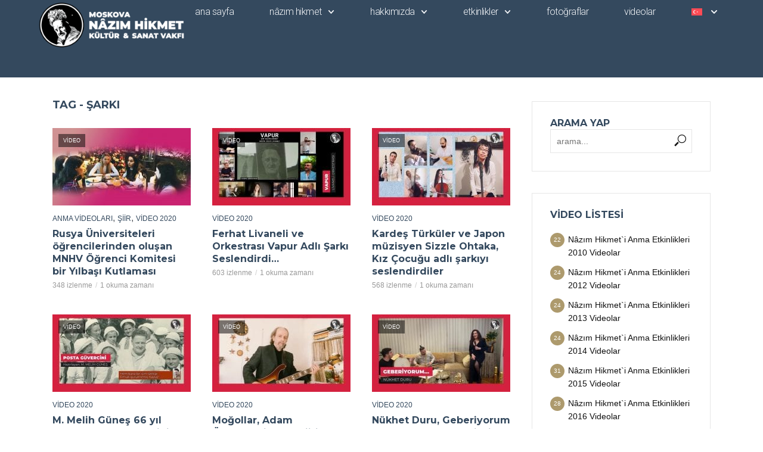

--- FILE ---
content_type: text/html; charset=UTF-8
request_url: https://nazimhikmet.com/tag/sarki/
body_size: 24625
content:
<!DOCTYPE html>
<html lang="tr-TR">
<head>
	<meta charset="UTF-8">
	<meta name="viewport" content="width=device-width, initial-scale=1.0, viewport-fit=cover" />		<title>Şarkı &#8211; Moskova Nâzım Hikmet Kültür ve Sanat Vakfı</title>
<meta name='robots' content='max-image-preview:large' />
	<style>img:is([sizes="auto" i], [sizes^="auto," i]) { contain-intrinsic-size: 3000px 1500px }</style>
	<link rel="alternate" hreflang="ru" href="https://nazimhikmet.com/ru/tag/%d0%bf%d0%b5%d1%81%d0%bd%d0%b8/" />
<link rel="alternate" hreflang="tr" href="https://nazimhikmet.com/tag/sarki/" />
<link rel="alternate" hreflang="x-default" href="https://nazimhikmet.com/tag/sarki/" />
<link rel='dns-prefetch' href='//fonts.googleapis.com' />
<link rel='dns-prefetch' href='//api-maps.yandex.ru' />
<link rel='preconnect' href='//api-maps.yandex.ru' />
<link rel="alternate" type="application/rss+xml" title="Moskova Nâzım Hikmet Kültür ve Sanat Vakfı &raquo; akışı" href="https://nazimhikmet.com/feed/" />
<link rel="alternate" type="application/rss+xml" title="Moskova Nâzım Hikmet Kültür ve Sanat Vakfı &raquo; yorum akışı" href="https://nazimhikmet.com/comments/feed/" />
<link rel="alternate" type="application/rss+xml" title="Moskova Nâzım Hikmet Kültür ve Sanat Vakfı &raquo; Şarkı etiket akışı" href="https://nazimhikmet.com/tag/sarki/feed/" />
<script type="text/javascript">
/* <![CDATA[ */
window._wpemojiSettings = {"baseUrl":"https:\/\/s.w.org\/images\/core\/emoji\/16.0.1\/72x72\/","ext":".png","svgUrl":"https:\/\/s.w.org\/images\/core\/emoji\/16.0.1\/svg\/","svgExt":".svg","source":{"concatemoji":"https:\/\/nazimhikmet.com\/wp-includes\/js\/wp-emoji-release.min.js?ver=b7761964ca91b741ada76f6005454a86"}};
/*! This file is auto-generated */
!function(s,n){var o,i,e;function c(e){try{var t={supportTests:e,timestamp:(new Date).valueOf()};sessionStorage.setItem(o,JSON.stringify(t))}catch(e){}}function p(e,t,n){e.clearRect(0,0,e.canvas.width,e.canvas.height),e.fillText(t,0,0);var t=new Uint32Array(e.getImageData(0,0,e.canvas.width,e.canvas.height).data),a=(e.clearRect(0,0,e.canvas.width,e.canvas.height),e.fillText(n,0,0),new Uint32Array(e.getImageData(0,0,e.canvas.width,e.canvas.height).data));return t.every(function(e,t){return e===a[t]})}function u(e,t){e.clearRect(0,0,e.canvas.width,e.canvas.height),e.fillText(t,0,0);for(var n=e.getImageData(16,16,1,1),a=0;a<n.data.length;a++)if(0!==n.data[a])return!1;return!0}function f(e,t,n,a){switch(t){case"flag":return n(e,"\ud83c\udff3\ufe0f\u200d\u26a7\ufe0f","\ud83c\udff3\ufe0f\u200b\u26a7\ufe0f")?!1:!n(e,"\ud83c\udde8\ud83c\uddf6","\ud83c\udde8\u200b\ud83c\uddf6")&&!n(e,"\ud83c\udff4\udb40\udc67\udb40\udc62\udb40\udc65\udb40\udc6e\udb40\udc67\udb40\udc7f","\ud83c\udff4\u200b\udb40\udc67\u200b\udb40\udc62\u200b\udb40\udc65\u200b\udb40\udc6e\u200b\udb40\udc67\u200b\udb40\udc7f");case"emoji":return!a(e,"\ud83e\udedf")}return!1}function g(e,t,n,a){var r="undefined"!=typeof WorkerGlobalScope&&self instanceof WorkerGlobalScope?new OffscreenCanvas(300,150):s.createElement("canvas"),o=r.getContext("2d",{willReadFrequently:!0}),i=(o.textBaseline="top",o.font="600 32px Arial",{});return e.forEach(function(e){i[e]=t(o,e,n,a)}),i}function t(e){var t=s.createElement("script");t.src=e,t.defer=!0,s.head.appendChild(t)}"undefined"!=typeof Promise&&(o="wpEmojiSettingsSupports",i=["flag","emoji"],n.supports={everything:!0,everythingExceptFlag:!0},e=new Promise(function(e){s.addEventListener("DOMContentLoaded",e,{once:!0})}),new Promise(function(t){var n=function(){try{var e=JSON.parse(sessionStorage.getItem(o));if("object"==typeof e&&"number"==typeof e.timestamp&&(new Date).valueOf()<e.timestamp+604800&&"object"==typeof e.supportTests)return e.supportTests}catch(e){}return null}();if(!n){if("undefined"!=typeof Worker&&"undefined"!=typeof OffscreenCanvas&&"undefined"!=typeof URL&&URL.createObjectURL&&"undefined"!=typeof Blob)try{var e="postMessage("+g.toString()+"("+[JSON.stringify(i),f.toString(),p.toString(),u.toString()].join(",")+"));",a=new Blob([e],{type:"text/javascript"}),r=new Worker(URL.createObjectURL(a),{name:"wpTestEmojiSupports"});return void(r.onmessage=function(e){c(n=e.data),r.terminate(),t(n)})}catch(e){}c(n=g(i,f,p,u))}t(n)}).then(function(e){for(var t in e)n.supports[t]=e[t],n.supports.everything=n.supports.everything&&n.supports[t],"flag"!==t&&(n.supports.everythingExceptFlag=n.supports.everythingExceptFlag&&n.supports[t]);n.supports.everythingExceptFlag=n.supports.everythingExceptFlag&&!n.supports.flag,n.DOMReady=!1,n.readyCallback=function(){n.DOMReady=!0}}).then(function(){return e}).then(function(){var e;n.supports.everything||(n.readyCallback(),(e=n.source||{}).concatemoji?t(e.concatemoji):e.wpemoji&&e.twemoji&&(t(e.twemoji),t(e.wpemoji)))}))}((window,document),window._wpemojiSettings);
/* ]]> */
</script>

<style id='wp-emoji-styles-inline-css' type='text/css'>

	img.wp-smiley, img.emoji {
		display: inline !important;
		border: none !important;
		box-shadow: none !important;
		height: 1em !important;
		width: 1em !important;
		margin: 0 0.07em !important;
		vertical-align: -0.1em !important;
		background: none !important;
		padding: 0 !important;
	}
</style>
<link rel='stylesheet' id='wp-block-library-css' href='https://nazimhikmet.com/wp-content/plugins/gutenberg/build/block-library/style.css?ver=19.7.0' type='text/css' media='all' />
<style id='classic-theme-styles-inline-css' type='text/css'>
/*! This file is auto-generated */
.wp-block-button__link{color:#fff;background-color:#32373c;border-radius:9999px;box-shadow:none;text-decoration:none;padding:calc(.667em + 2px) calc(1.333em + 2px);font-size:1.125em}.wp-block-file__button{background:#32373c;color:#fff;text-decoration:none}
</style>
<link rel='stylesheet' id='wpml-blocks-css' href='https://nazimhikmet.com/wp-content/plugins/sitepress-multilingual-cms/dist/css/blocks/styles.css?ver=4.6.14' type='text/css' media='all' />
<style id='global-styles-inline-css' type='text/css'>
:root{--wp--preset--aspect-ratio--square: 1;--wp--preset--aspect-ratio--4-3: 4/3;--wp--preset--aspect-ratio--3-4: 3/4;--wp--preset--aspect-ratio--3-2: 3/2;--wp--preset--aspect-ratio--2-3: 2/3;--wp--preset--aspect-ratio--16-9: 16/9;--wp--preset--aspect-ratio--9-16: 9/16;--wp--preset--color--black: #000000;--wp--preset--color--cyan-bluish-gray: #abb8c3;--wp--preset--color--white: #ffffff;--wp--preset--color--pale-pink: #f78da7;--wp--preset--color--vivid-red: #cf2e2e;--wp--preset--color--luminous-vivid-orange: #ff6900;--wp--preset--color--luminous-vivid-amber: #fcb900;--wp--preset--color--light-green-cyan: #7bdcb5;--wp--preset--color--vivid-green-cyan: #00d084;--wp--preset--color--pale-cyan-blue: #8ed1fc;--wp--preset--color--vivid-cyan-blue: #0693e3;--wp--preset--color--vivid-purple: #9b51e0;--wp--preset--color--vlog-acc: #ad9a6d;--wp--preset--color--vlog-meta: #999999;--wp--preset--color--vlog-txt: #111111;--wp--preset--color--vlog-bg: #ececec;--wp--preset--color--vlog-highlight-txt: #ffffff;--wp--preset--color--vlog-highlight-bg: #34495e;--wp--preset--gradient--vivid-cyan-blue-to-vivid-purple: linear-gradient(135deg,rgba(6,147,227,1) 0%,rgb(155,81,224) 100%);--wp--preset--gradient--light-green-cyan-to-vivid-green-cyan: linear-gradient(135deg,rgb(122,220,180) 0%,rgb(0,208,130) 100%);--wp--preset--gradient--luminous-vivid-amber-to-luminous-vivid-orange: linear-gradient(135deg,rgba(252,185,0,1) 0%,rgba(255,105,0,1) 100%);--wp--preset--gradient--luminous-vivid-orange-to-vivid-red: linear-gradient(135deg,rgba(255,105,0,1) 0%,rgb(207,46,46) 100%);--wp--preset--gradient--very-light-gray-to-cyan-bluish-gray: linear-gradient(135deg,rgb(238,238,238) 0%,rgb(169,184,195) 100%);--wp--preset--gradient--cool-to-warm-spectrum: linear-gradient(135deg,rgb(74,234,220) 0%,rgb(151,120,209) 20%,rgb(207,42,186) 40%,rgb(238,44,130) 60%,rgb(251,105,98) 80%,rgb(254,248,76) 100%);--wp--preset--gradient--blush-light-purple: linear-gradient(135deg,rgb(255,206,236) 0%,rgb(152,150,240) 100%);--wp--preset--gradient--blush-bordeaux: linear-gradient(135deg,rgb(254,205,165) 0%,rgb(254,45,45) 50%,rgb(107,0,62) 100%);--wp--preset--gradient--luminous-dusk: linear-gradient(135deg,rgb(255,203,112) 0%,rgb(199,81,192) 50%,rgb(65,88,208) 100%);--wp--preset--gradient--pale-ocean: linear-gradient(135deg,rgb(255,245,203) 0%,rgb(182,227,212) 50%,rgb(51,167,181) 100%);--wp--preset--gradient--electric-grass: linear-gradient(135deg,rgb(202,248,128) 0%,rgb(113,206,126) 100%);--wp--preset--gradient--midnight: linear-gradient(135deg,rgb(2,3,129) 0%,rgb(40,116,252) 100%);--wp--preset--font-size--small: 12.8px;--wp--preset--font-size--medium: 20px;--wp--preset--font-size--large: 22.4px;--wp--preset--font-size--x-large: 42px;--wp--preset--font-size--normal: 16px;--wp--preset--font-size--huge: 28.8px;--wp--preset--spacing--20: 0.44rem;--wp--preset--spacing--30: 0.67rem;--wp--preset--spacing--40: 1rem;--wp--preset--spacing--50: 1.5rem;--wp--preset--spacing--60: 2.25rem;--wp--preset--spacing--70: 3.38rem;--wp--preset--spacing--80: 5.06rem;--wp--preset--shadow--natural: 6px 6px 9px rgba(0, 0, 0, 0.2);--wp--preset--shadow--deep: 12px 12px 50px rgba(0, 0, 0, 0.4);--wp--preset--shadow--sharp: 6px 6px 0px rgba(0, 0, 0, 0.2);--wp--preset--shadow--outlined: 6px 6px 0px -3px rgba(255, 255, 255, 1), 6px 6px rgba(0, 0, 0, 1);--wp--preset--shadow--crisp: 6px 6px 0px rgba(0, 0, 0, 1);}:where(.is-layout-flex){gap: 0.5em;}:where(.is-layout-grid){gap: 0.5em;}body .is-layout-flex{display: flex;}.is-layout-flex{flex-wrap: wrap;align-items: center;}.is-layout-flex > :is(*, div){margin: 0;}body .is-layout-grid{display: grid;}.is-layout-grid > :is(*, div){margin: 0;}:where(.wp-block-columns.is-layout-flex){gap: 2em;}:where(.wp-block-columns.is-layout-grid){gap: 2em;}:where(.wp-block-post-template.is-layout-flex){gap: 1.25em;}:where(.wp-block-post-template.is-layout-grid){gap: 1.25em;}.has-black-color{color: var(--wp--preset--color--black) !important;}.has-cyan-bluish-gray-color{color: var(--wp--preset--color--cyan-bluish-gray) !important;}.has-white-color{color: var(--wp--preset--color--white) !important;}.has-pale-pink-color{color: var(--wp--preset--color--pale-pink) !important;}.has-vivid-red-color{color: var(--wp--preset--color--vivid-red) !important;}.has-luminous-vivid-orange-color{color: var(--wp--preset--color--luminous-vivid-orange) !important;}.has-luminous-vivid-amber-color{color: var(--wp--preset--color--luminous-vivid-amber) !important;}.has-light-green-cyan-color{color: var(--wp--preset--color--light-green-cyan) !important;}.has-vivid-green-cyan-color{color: var(--wp--preset--color--vivid-green-cyan) !important;}.has-pale-cyan-blue-color{color: var(--wp--preset--color--pale-cyan-blue) !important;}.has-vivid-cyan-blue-color{color: var(--wp--preset--color--vivid-cyan-blue) !important;}.has-vivid-purple-color{color: var(--wp--preset--color--vivid-purple) !important;}.has-black-background-color{background-color: var(--wp--preset--color--black) !important;}.has-cyan-bluish-gray-background-color{background-color: var(--wp--preset--color--cyan-bluish-gray) !important;}.has-white-background-color{background-color: var(--wp--preset--color--white) !important;}.has-pale-pink-background-color{background-color: var(--wp--preset--color--pale-pink) !important;}.has-vivid-red-background-color{background-color: var(--wp--preset--color--vivid-red) !important;}.has-luminous-vivid-orange-background-color{background-color: var(--wp--preset--color--luminous-vivid-orange) !important;}.has-luminous-vivid-amber-background-color{background-color: var(--wp--preset--color--luminous-vivid-amber) !important;}.has-light-green-cyan-background-color{background-color: var(--wp--preset--color--light-green-cyan) !important;}.has-vivid-green-cyan-background-color{background-color: var(--wp--preset--color--vivid-green-cyan) !important;}.has-pale-cyan-blue-background-color{background-color: var(--wp--preset--color--pale-cyan-blue) !important;}.has-vivid-cyan-blue-background-color{background-color: var(--wp--preset--color--vivid-cyan-blue) !important;}.has-vivid-purple-background-color{background-color: var(--wp--preset--color--vivid-purple) !important;}.has-black-border-color{border-color: var(--wp--preset--color--black) !important;}.has-cyan-bluish-gray-border-color{border-color: var(--wp--preset--color--cyan-bluish-gray) !important;}.has-white-border-color{border-color: var(--wp--preset--color--white) !important;}.has-pale-pink-border-color{border-color: var(--wp--preset--color--pale-pink) !important;}.has-vivid-red-border-color{border-color: var(--wp--preset--color--vivid-red) !important;}.has-luminous-vivid-orange-border-color{border-color: var(--wp--preset--color--luminous-vivid-orange) !important;}.has-luminous-vivid-amber-border-color{border-color: var(--wp--preset--color--luminous-vivid-amber) !important;}.has-light-green-cyan-border-color{border-color: var(--wp--preset--color--light-green-cyan) !important;}.has-vivid-green-cyan-border-color{border-color: var(--wp--preset--color--vivid-green-cyan) !important;}.has-pale-cyan-blue-border-color{border-color: var(--wp--preset--color--pale-cyan-blue) !important;}.has-vivid-cyan-blue-border-color{border-color: var(--wp--preset--color--vivid-cyan-blue) !important;}.has-vivid-purple-border-color{border-color: var(--wp--preset--color--vivid-purple) !important;}.has-vivid-cyan-blue-to-vivid-purple-gradient-background{background: var(--wp--preset--gradient--vivid-cyan-blue-to-vivid-purple) !important;}.has-light-green-cyan-to-vivid-green-cyan-gradient-background{background: var(--wp--preset--gradient--light-green-cyan-to-vivid-green-cyan) !important;}.has-luminous-vivid-amber-to-luminous-vivid-orange-gradient-background{background: var(--wp--preset--gradient--luminous-vivid-amber-to-luminous-vivid-orange) !important;}.has-luminous-vivid-orange-to-vivid-red-gradient-background{background: var(--wp--preset--gradient--luminous-vivid-orange-to-vivid-red) !important;}.has-very-light-gray-to-cyan-bluish-gray-gradient-background{background: var(--wp--preset--gradient--very-light-gray-to-cyan-bluish-gray) !important;}.has-cool-to-warm-spectrum-gradient-background{background: var(--wp--preset--gradient--cool-to-warm-spectrum) !important;}.has-blush-light-purple-gradient-background{background: var(--wp--preset--gradient--blush-light-purple) !important;}.has-blush-bordeaux-gradient-background{background: var(--wp--preset--gradient--blush-bordeaux) !important;}.has-luminous-dusk-gradient-background{background: var(--wp--preset--gradient--luminous-dusk) !important;}.has-pale-ocean-gradient-background{background: var(--wp--preset--gradient--pale-ocean) !important;}.has-electric-grass-gradient-background{background: var(--wp--preset--gradient--electric-grass) !important;}.has-midnight-gradient-background{background: var(--wp--preset--gradient--midnight) !important;}.has-small-font-size{font-size: var(--wp--preset--font-size--small) !important;}.has-medium-font-size{font-size: var(--wp--preset--font-size--medium) !important;}.has-large-font-size{font-size: var(--wp--preset--font-size--large) !important;}.has-x-large-font-size{font-size: var(--wp--preset--font-size--x-large) !important;}
:where(.wp-block-columns.is-layout-flex){gap: 2em;}:where(.wp-block-columns.is-layout-grid){gap: 2em;}
:root :where(.wp-block-pullquote){font-size: 1.5em;line-height: 1.6;}
:where(.wp-block-post-template.is-layout-flex){gap: 1.25em;}:where(.wp-block-post-template.is-layout-grid){gap: 1.25em;}
</style>
<link rel='stylesheet' id='mks_shortcodes_simple_line_icons-css' href='https://nazimhikmet.com/wp-content/plugins/meks-flexible-shortcodes/css/simple-line/simple-line-icons.css?ver=1.3.6' type='text/css' media='screen' />
<link rel='stylesheet' id='mks_shortcodes_css-css' href='https://nazimhikmet.com/wp-content/plugins/meks-flexible-shortcodes/css/style.css?ver=1.3.6' type='text/css' media='screen' />
<link rel='stylesheet' id='wpml-legacy-horizontal-list-0-css' href='https://nazimhikmet.com/wp-content/plugins/sitepress-multilingual-cms/templates/language-switchers/legacy-list-horizontal/style.min.css?ver=1' type='text/css' media='all' />
<style id='wpml-legacy-horizontal-list-0-inline-css' type='text/css'>
.wpml-ls-statics-footer a, .wpml-ls-statics-footer .wpml-ls-sub-menu a, .wpml-ls-statics-footer .wpml-ls-sub-menu a:link, .wpml-ls-statics-footer li:not(.wpml-ls-current-language) .wpml-ls-link, .wpml-ls-statics-footer li:not(.wpml-ls-current-language) .wpml-ls-link:link {color:#444444;background-color:#ffffff;}.wpml-ls-statics-footer a, .wpml-ls-statics-footer .wpml-ls-sub-menu a:hover,.wpml-ls-statics-footer .wpml-ls-sub-menu a:focus, .wpml-ls-statics-footer .wpml-ls-sub-menu a:link:hover, .wpml-ls-statics-footer .wpml-ls-sub-menu a:link:focus {color:#000000;background-color:#eeeeee;}.wpml-ls-statics-footer .wpml-ls-current-language > a {color:#444444;background-color:#ffffff;}.wpml-ls-statics-footer .wpml-ls-current-language:hover>a, .wpml-ls-statics-footer .wpml-ls-current-language>a:focus {color:#000000;background-color:#eeeeee;}
</style>
<link rel='stylesheet' id='wpml-menu-item-0-css' href='https://nazimhikmet.com/wp-content/plugins/sitepress-multilingual-cms/templates/language-switchers/menu-item/style.min.css?ver=1' type='text/css' media='all' />
<link rel='stylesheet' id='cmplz-general-css' href='https://nazimhikmet.com/wp-content/plugins/complianz-gdpr/assets/css/cookieblocker.min.css?ver=1754917140' type='text/css' media='all' />
<link rel='stylesheet' id='cms-navigation-style-base-css' href='https://nazimhikmet.com/wp-content/plugins/wpml-cms-nav/res/css/cms-navigation-base.css?ver=1.5.5' type='text/css' media='screen' />
<link rel='stylesheet' id='cms-navigation-style-css' href='https://nazimhikmet.com/wp-content/plugins/wpml-cms-nav/res/css/cms-navigation.css?ver=1.5.5' type='text/css' media='screen' />
<link rel='stylesheet' id='vlog-fonts-css' href='https://fonts.googleapis.com/css?family=Lato%3A400%7CMontserrat%3A400%2C700%2C600&#038;subset=latin&#038;ver=2.5.1' type='text/css' media='all' />
<link rel='stylesheet' id='vlog-font-awesome-css' href='https://nazimhikmet.com/wp-content/themes/vlog/assets/css/font-awesome.css?ver=2.5.1' type='text/css' media='all' />
<link rel='stylesheet' id='vlog-vlog-font-css' href='https://nazimhikmet.com/wp-content/themes/vlog/assets/css/vlog-font.css?ver=2.5.1' type='text/css' media='all' />
<link rel='stylesheet' id='vlog-bootstrap-css' href='https://nazimhikmet.com/wp-content/themes/vlog/assets/css/bootstrap.css?ver=2.5.1' type='text/css' media='all' />
<link rel='stylesheet' id='vlog-magnific-popup-css' href='https://nazimhikmet.com/wp-content/themes/vlog/assets/css/magnific-popup.css?ver=2.5.1' type='text/css' media='all' />
<link rel='stylesheet' id='vlog-animate-css' href='https://nazimhikmet.com/wp-content/themes/vlog/assets/css/animate.css?ver=2.5.1' type='text/css' media='all' />
<link rel='stylesheet' id='vlog-owl-carousel-css' href='https://nazimhikmet.com/wp-content/themes/vlog/assets/css/owl-carousel.css?ver=2.5.1' type='text/css' media='all' />
<link rel='stylesheet' id='vlog-main-css' href='https://nazimhikmet.com/wp-content/themes/vlog/assets/css/main.css?ver=2.5.1' type='text/css' media='all' />
<style id='vlog-main-inline-css' type='text/css'>
body,#cancel-comment-reply-link,.vlog-wl-action .vlog-button,.vlog-actions-menu .vlog-action-login a {color: #111111;font-family: 'Lato';font-weight: 400;}.vlog-body-box{background-color:#ececec;}h1, h2, h3, h4, h5, h6,.h1, .h2, .h3, .h4, .h5, .h6,blockquote,.vlog-comments .url,.comment-author b,.vlog-site-header .site-title a,.entry-content thead td,#bbpress-forums .bbp-forum-title, #bbpress-forums .bbp-topic-permalink,.wp-block-cover .wp-block-cover-image-text, .wp-block-cover .wp-block-cover-text, .wp-block-cover h2, .wp-block-cover-image .wp-block-cover-image-text, .wp-block-cover-image .wp-block-cover-text, .wp-block-cover-image h2 {font-family: 'Montserrat';font-weight: 700;}.vlog-site-header a,.dl-menuwrapper li a{font-family: 'Montserrat';font-weight: 600;}body{font-size: 1.6rem;}.entry-headline.h4{font-size: 1.8rem;}.vlog-site-header .vlog-main-nav li a{font-size: 1.3rem;}.vlog-sidebar, .vlog-site-footer p, .vlog-lay-b .entry-content p, .vlog-lay-c .entry-content p, .vlog-lay-d .entry-content p, .vlog-lay-e .entry-content p{font-size: 1.4rem;}.widget .widget-title{font-size: 1.6rem;}.vlog-mod-head .vlog-mod-title h4{font-size: 1.8rem;}h1, .h1 {font-size: 2.8rem;}h2, .h2 {font-size: 2.4rem;}h3, .h3 {font-size: 2.0rem;}h4, .h4, .vlog-no-sid .vlog-lay-d .h5, .vlog-no-sid .vlog-lay-e .h5, .vlog-no-sid .vlog-lay-f .h5 {font-size: 1.8rem;}h5, .h5, .vlog-no-sid .vlog-lay-g .h6 {font-size: 1.6rem;}h6, .h6 {font-size: 1.4rem;}.h7{font-size: 1.3rem;}.entry-headline h4{font-size: 1.8rem;}.meta-item{font-size: 1.2rem;}.vlog-top-bar,.vlog-top-bar .sub-menu{background-color: #34495e;}.vlog-top-bar ul li a,.vlog-site-date{color: #8b97a3;}.vlog-top-bar ul li:hover > a{color: #ffffff;}.vlog-header-middle{height: 140px;}.vlog-header-middle .site-title img{max-height: 140px;}.vlog-site-header,.vlog-header-shadow .vlog-header-wrapper,.vlog-site-header .vlog-main-nav .sub-menu,.vlog-actions-button .sub-menu,.vlog-site-header .vlog-main-nav > li:hover > a,.vlog-actions-button:hover > span,.vlog-action-search.active.vlog-actions-button > span,.vlog-actions-search input[type=text]:focus,.vlog-responsive-header,.dl-menuwrapper .dl-menu{background-color: #b50717;}.vlog-site-header,.vlog-site-header .entry-title a,.vlog-site-header a,.vlog-custom-cart,.dl-menuwrapper li a,.vlog-site-header .vlog-search-form input[type=text],.vlog-responsive-header,.vlog-responsive-header a.vlog-responsive-header .entry-title a,.dl-menuwrapper button,.vlog-remove-wl, .vlog-remove-ll {color: #eeeeee;}.vlog-main-nav .sub-menu li:hover > a,.vlog-main-nav > .current_page_item > a,.vlog-main-nav .current-menu-item > a,.vlog-main-nav li:not(.menu-item-has-children):hover > a,.vlog-actions-button.vlog-action-search:hover span,.vlog-actions-button.vlog-cart-icon:hover a,.dl-menuwrapper li a:focus,.dl-menuwrapper li a:hover,.dl-menuwrapper button:hover,.vlog-main-nav .vlog-mega-menu .entry-title a:hover,.vlog-menu-posts .entry-title a:hover,.vlog-menu-posts .vlog-remove-wl:hover{color: #ea4f5f;}.vlog-site-header .vlog-search-form input[type=text]::-webkit-input-placeholder { color: #eeeeee;}.vlog-site-header .vlog-search-form input[type=text]::-moz-placeholder {color: #eeeeee;}.vlog-site-header .vlog-search-form input[type=text]:-ms-input-placeholder {color: #eeeeee;}.vlog-watch-later-count{background-color: #ea4f5f;}.pulse{-webkit-box-shadow: 0 0 0 0 #f0f0f0, 0 0 0 0 rgba(234,79,95,0.7);box-shadow: 0 0 0 0 #f0f0f0, 0 0 0 0 rgba(234,79,95,0.7);}.vlog-header-bottom{background: #f6f6f6;}.vlog-header-bottom,.vlog-header-bottom .entry-title a,.vlog-header-bottom a,.vlog-header-bottom .vlog-search-form input[type=text]{color: #111111;}.vlog-header-bottom .vlog-main-nav .sub-menu li:hover > a, .vlog-header-bottom .vlog-main-nav > .current_page_item > a, .vlog-header-bottom .vlog-main-nav .current-menu-item > a, .vlog-header-bottom .vlog-main-nav li:not(.menu-item-has-children):hover > a, .vlog-header-bottom .vlog-actions-button.vlog-action-search:hover span,.vlog-header-bottom .entry-title a:hover,.vlog-header-bottom .vlog-remove-wl:hover,.vlog-header-bottom .vlog-mega-menu .entry-title a:hover{color: #9b59b6;}.vlog-header-bottom li:hover a,.vlog-header-bottom li:hover > span{color: #111111;}.vlog-header-bottom .vlog-search-form input[type=text]::-webkit-input-placeholder { color: #eeeeee;}.vlog-header-bottom .vlog-search-form input[type=text]::-moz-placeholder {color: #eeeeee;}.vlog-header-bottom .vlog-search-form input[type=text]:-ms-input-placeholder {color: #eeeeee;}.vlog-header-bottom .vlog-watch-later-count{background-color: #9b59b6;}.vlog-header-bottom .pulse{-webkit-box-shadow: 0 0 0 0 #f0f0f0, 0 0 0 0 rgba(155,89,182,0.7);box-shadow: 0 0 0 0 #f0f0f0, 0 0 0 0 rgba(155,89,182,0.7);}.vlog-sticky-header.vlog-site-header,.vlog-sticky-header.vlog-site-header .vlog-main-nav .sub-menu,.vlog-sticky-header .vlog-actions-button .sub-menu,.vlog-sticky-header.vlog-site-header .vlog-main-nav > li:hover > a,.vlog-sticky-header .vlog-actions-button:hover > span,.vlog-sticky-header .vlog-action-search.active.vlog-actions-button > span,.vlog-sticky-header .vlog-actions-search input[type=text]:focus{background-color: #b50717;}.vlog-sticky-header,.vlog-sticky-header .entry-title a,.vlog-sticky-header a,.vlog-sticky-header .vlog-search-form input[type=text],.vlog-sticky-header.vlog-site-header a{color: #eeeeee;}.vlog-sticky-header .vlog-main-nav .sub-menu li:hover > a,.vlog-sticky-header .vlog-main-nav > .current_page_item > a,.vlog-sticky-header .vlog-main-nav li:not(.menu-item-has-children):hover > a,.vlog-sticky-header .vlog-actions-button.vlog-action-search:hover span,.vlog-sticky-header.vlog-header-bottom .vlog-main-nav .current-menu-item > a,.vlog-sticky-header.vlog-header-bottom .entry-title a:hover,.vlog-sticky-header.vlog-header-bottom.vlog-remove-wl:hover,.vlog-sticky-header .vlog-main-nav .vlog-mega-menu .entry-title a:hover,.vlog-sticky-header .vlog-menu-posts .entry-title a:hover,.vlog-sticky-header .vlog-menu-posts .vlog-remove-wl:hover {color: #ea4f5f;}.vlog-header-bottom .vlog-search-form input[type=text]::-webkit-input-placeholder { color: #eeeeee;}.vlog-header-bottom .vlog-search-form input[type=text]::-moz-placeholder {color: #eeeeee;}.vlog-header-bottom .vlog-search-form input[type=text]:-ms-input-placeholder {color: #eeeeee;}.vlog-sticky-header .vlog-watch-later-count{background-color: #ea4f5f;}.vlog-sticky-header .pulse{-webkit-box-shadow: 0 0 0 0 #f0f0f0, 0 0 0 0 rgba(234,79,95,0.7);box-shadow: 0 0 0 0 #f0f0f0, 0 0 0 0 rgba(234,79,95,0.7);}a{color: #ad9a6d; }.meta-item,.meta-icon,.meta-comments a,.vlog-prev-next-nav .vlog-pn-ico,.comment-metadata a,.widget_calendar table caption,.widget_archive li,.widget_recent_comments li,.rss-date,.widget_rss cite,.widget_tag_cloud a:after,.widget_recent_entries li .post-date,.meta-tags a:after,.bbp-forums .bbp-forum-freshness a,#vlog-video-sticky-close{color: #999999; }.vlog-pagination .dots:hover, .vlog-pagination a, .vlog-post .entry-category a:hover,a.meta-icon:hover,.meta-comments:hover,.meta-comments:hover a,.vlog-prev-next-nav a,.widget_tag_cloud a,.widget_calendar table tfoot tr td a,.vlog-button-search,.meta-tags a,.vlog-all-link:hover,.vlog-sl-item:hover,.entry-content-single .meta-tags a:hover,#bbpress-forums .bbp-forum-title, #bbpress-forums .bbp-topic-permalink{color: #111111; }.vlog-count,.vlog-button,.vlog-pagination .vlog-button,.vlog-pagination .vlog-button:hover,.vlog-listen-later-count,.vlog-cart-icon a .vlog-cart-count,a.page-numbers:hover,.widget_calendar table tbody td a,.vlog-load-more a,.vlog-next a,.vlog-prev a,.vlog-pagination .next,.vlog-pagination .prev,.mks_author_link,.mks_read_more a,.vlog-wl-action .vlog-button,body .mejs-controls .mejs-time-rail .mejs-time-current,.vlog-link-pages a,body a.llms-button-action {background-color: #ad9a6d;}body a.llms-button-action:hover {background-color: #ad9a6d;color: #fff;}.vlog-pagination .uil-ripple-css div:nth-of-type(1),.vlog-pagination .uil-ripple-css div:nth-of-type(2),blockquote{border-color: #ad9a6d;}.entry-content-single a,#bbpress-forums .bbp-forum-title:hover, #bbpress-forums .bbp-topic-permalink:hover{color: #ad9a6d;}.entry-content-single a:not(.wp-block-button__link):hover,.textwidget a:hover{color: #111111;}.vlog-site-content,.vlog-content .entry-content-single a.vlog-popup-img,.vlog-format-content.vlog-sticky-video{ background: #ececec;}.vlog-content .entry-content-single a.vlog-popup-img{color: #ececec;}h1,h2,h3,h4,h5,h6,.h1, .h2, .h3, .h4, .h5, .h6,.entry-title a,.vlog-comments .url,.rsswidget:hover,.vlog-format-inplay .entry-category a:hover,.vlog-format-inplay .meta-comments a:hover,.vlog-format-inplay .action-item,.vlog-format-inplay .entry-title a,.vlog-format-inplay .entry-title a:hover { color: #34495e;}.widget ul li a{color: #111111;}.widget ul li a:hover,.entry-title a:hover,.widget .vlog-search-form .vlog-button-search:hover,.bypostauthor .comment-body .fn:before,.vlog-comments .url:hover,#cancel-comment-reply-link,.widget_tag_cloud a:hover,.meta-tags a:hover,.vlog-remove-wl:hover{color: #ad9a6d;}.entry-content p{color: #111111;}.widget_calendar #today:after{background: rgba(17,17,17,0.1)}.vlog-button,.vlog-button a,.vlog-pagination .vlog-button,.vlog-pagination .next,.vlog-pagination .prev,a.page-numbers:hover,.widget_calendar table tbody td a,.vlog-featured-info-2 .entry-title a,.vlog-load-more a,.vlog-next a,.vlog-prev a,.mks_author_link,.mks_read_more a,.vlog-wl-action .vlog-button,.vlog-link-pages a,.vlog-link-pages a:hover{color: #FFF;}#cancel-comment-reply-link, .comment-reply-link, .vlog-rm,.vlog-mod-actions .vlog-all-link,.vlog-slider-controls .owl-next, .vlog-slider-controls .owl-prev {color: #ad9a6d; border-color: rgba(173,154,109,0.7)}.vlog-mod-actions .vlog-all-link:hover,.vlog-slider-controls .owl-next:hover, .vlog-slider-controls .owl-prev:hover {color: #111111; border-color: rgba(17,17,17,0.7)}.comment-reply-link:hover,.vlog-rm:hover,a.button.product_type_simple.add_to_cart_button:hover,a.added_to_cart:hover,#cancel-comment-reply-link:hover{color: #111111;border-color: #111111;}.entry-content .wp-block-button__link,.wp-block-search__button{background: #ad9a6d; color: #ececec;}.wp-block-button__link:hover,.wp-block-search__button:hover{color: #ececec;}.wp-block-separator{border-color: rgba(17,17,17,0.2);border-bottom-width: 1px;}.wp-block-calendar tfoot a{color: #ad9a6d; }.vlog-highlight .entry-category,.vlog-highlight .entry-category a,.vlog-highlight .meta-item a,.vlog-highlight .meta-item span,.vlog-highlight .meta-item,.vlog-highlight.widget_tag_cloud a:hover{color: rgba(255,255,255,0.5);}.vlog-highlight {background: #34495e;color: #ffffff;border: none;}.vlog-highlight .widget-title{border-bottom-color: rgba(255,255,255,0.1);}.vlog-highlight .entry-title,.vlog-highlight .entry-category a:hover,.vlog-highlight .action-item,.vlog-highlight .meta-item a:hover,.vlog-highlight .widget-title span,.vlog-highlight .entry-title a,.widget.vlog-highlight ul li a,.vlog-highlight.widget_calendar table tfoot tr td a,.vlog-highlight .widget_tag_cloud a{color: #ffffff;}.vlog-highlight .widget_calendar #today:after{ background: rgba(255,255,255,0.1);}.widget.vlog-highlightinput[type=number], .widget.vlog-highlight input[type=text], .widget.vlog-highlight input[type=email], .widget.vlog-highlight input[type=url], .widget.vlog-highlight input[type=tel], .widget.vlog-highlight input[type=date], .widget.vlog-highlight input[type=password], .widget.vlog-highlight select, .widget.vlog-highlight textarea{background: #FFF;color: #111;border-color: rgba(255,255,255,0.1);}.vlog-highlight .vlog-button-search{color:#111;}.vlog-bg-box,.author .vlog-mod-desc,.vlog-bg{background: rgba(17,17,17,0.05);}.vlog-pagination .current{background: rgba(17,17,17,0.1);}.vlog-site-footer{background: #34495e;color: #ffffff;}.vlog-site-footer .widget-title,.vlog-site-footer .widget_calendar table tbody td a,.vlog-site-footer .widget_calendar table tfoot tr td a,.vlog-site-footer .widget.mks_author_widget h3,.vlog-site-footer.mks_author_link,.vlog-site-footer .vlog-button:hover,.vlog-site-footer .meta-item a:hover,.vlog-site-footer .entry-category a:hover {color: #ffffff;}.vlog-site-footer a,.vlog-site-footer ul li a,.vlog-site-footer .widget_calendar table tbody td a:hover,.vlog-site-footer .widget_calendar table tfoot tr td a:hover{color: rgba(255,255,255,0.8);}.vlog-site-footer .meta-item a,.vlog-site-footer .meta-item .meta-icon,.vlog-site-footer .widget_recent_entries li .post-date,.vlog-site-footer .meta-item{color: rgba(255,255,255,0.5);}.vlog-site-footer .meta-comments:hover,.vlog-site-footer ul li a:hover,.vlog-site-footer a:hover{color: #ffffff;}.vlog-site-footer .widget .vlog-count,.vlog-site-footer .widget_calendar table tbody td a,.vlog-site-footer a.mks_author_link,.vlog-site-footer a.mks_author_link:hover,.vlog-site-footer .widget_calendar table tbody td a:hover{color: #34495e;background: #ffffff;}.vlog-site-footer .widget .vlog-search-form input[type=text],.vlog-site-footer select{ background: #FFF; color: #111; border:#ffffff;}.vlog-site-footer .widget .vlog-search-form .vlog-button-search{color: #111;}.vlog-site-footer .vlog-mod-actions .vlog-all-link, .vlog-site-footer .vlog-slider-controls .owl-next, .vlog-site-footer .vlog-slider-controls .owl-prev{ color: rgba(255,255,255,0.8); border-color:rgba(255,255,255,0.8);}.vlog-site-footer .vlog-mod-actions .vlog-all-link:hover, .vlog-site-footer .vlog-slider-controls .owl-next:hover, .vlog-site-footer .vlog-slider-controls .owl-prev:hover{ color: rgba(255,255,255,1); border-color:rgba(255,255,255,1);}.entry-content-single ul > li:before,.vlog-comments .comment-content ul > li:before{color: #ad9a6d;}input[type=number], input[type=text], input[type=email],input[type=search], input[type=url], input[type=tel], input[type=date], input[type=password], select, textarea,.widget,.vlog-comments,.comment-list,.comment .comment-respond,.widget .vlog-search-form input[type=text],.vlog-content .vlog-prev-next-nav,.vlog-wl-action,.vlog-mod-desc .vlog-search-form,.entry-content table,.entry-content td, .entry-content th,.entry-content-single table,.entry-content-single td, .entry-content-single th,.vlog-comments table,.vlog-comments td, .vlog-comments th,.wp-block-calendar tfoot{border-color: rgba(17,17,17,0.1);}input[type=number]:focus, input[type=text]:focus, input[type=email]:focus, input[type=url]:focus, input[type=tel]:focus, input[type=date]:focus, input[type=password]:focus, select:focus, textarea:focus{border-color: rgba(17,17,17,0.3);}input[type=number], input[type=text], input[type=email], input[type=url], input[type=tel], input[type=date], input[type=password], select, textarea{background-color: rgba(17,17,17,0.03);}body div.wpforms-container-full .wpforms-form input, body div.wpforms-container-full .wpforms-form select, body div.wpforms-container-full .wpforms-form textarea {background-color: rgba(17,17,17,0.03) !important; border-color: rgba(17,17,17,0.1) !important;}.vlog-button,input[type="submit"],.woocommerce-product-search button[type="submit"],.wpcf7-submit,input[type="button"],body div.wpforms-container-full .wpforms-form input[type=submit], body div.wpforms-container-full .wpforms-form button[type=submit], body div.wpforms-container-full .wpforms-form .wpforms-page-button,body div.wpforms-container-full .wpforms-form input[type=submit]:hover, body div.wpforms-container-full .wpforms-form button[type=submit]:hover, body div.wpforms-container-full .wpforms-form .wpforms-page-button:hover {background-color: #ad9a6d;}.vlog-comments .comment-content{color: rgba(17,17,17,0.8);}li.bypostauthor > .comment-body,.vlog-rm {border-color: #ad9a6d;}.vlog-ripple-circle{stroke: #ad9a6d;}.vlog-cover-bg,.vlog-featured-2 .vlog-featured-item,.vlog-featured-3 .vlog-featured-item,.vlog-featured-4 .owl-item,.vlog-featured-5{height: 500px;}.vlog-fa-5-wrapper{height: 428px;}.vlog-fa-5-wrapper .fa-item{height: 178px;}div.bbp-submit-wrapper button, #bbpress-forums #bbp-your-profile fieldset.submit button{color:#FFF;background-color: #ad9a6d;}.vlog-breadcrumbs a:hover{color: #111111;}.vlog-breadcrumbs{ border-bottom: 1px solid rgba(17,17,17,0.1);}.vlog-special-tag-label{background-color: rgba(173,154,109,0.5);}.vlog-special-tag-label{background-color: rgba(173,154,109,0.5);}.entry-image:hover .vlog-special-tag-label{background-color: rgba(173,154,109,0.8);}.vlog-format-inplay .entry-category a,.vlog-format-inplay .action-item:hover,.vlog-featured .vlog-format-inplay .meta-icon,.vlog-featured .vlog-format-inplay .meta-item,.vlog-format-inplay .meta-comments a,.vlog-featured-2 .vlog-format-inplay .entry-category a,.vlog-featured-2 .vlog-format-inplay .action-item:hover,.vlog-featured-2 .vlog-format-inplay .meta-icon,.vlog-featured-2 .vlog-format-inplay .meta-item,.vlog-featured-2 .vlog-format-inplay .meta-comments a{color: rgba(52,73,94,0.7);}.site-title{text-transform: uppercase;}.site-description{text-transform: uppercase;}.vlog-site-header{text-transform: uppercase;}.vlog-top-bar{text-transform: uppercase;}.entry-title{text-transform: none;}.entry-category a{text-transform: uppercase;}.vlog-mod-title, comment-author .fn{text-transform: uppercase;}.widget-title{text-transform: uppercase;}.has-small-font-size{ font-size: 1.1rem;}.has-large-font-size{ font-size: 1.8rem;}.has-huge-font-size{ font-size: 2.1rem;}@media(min-width: 768px){.has-small-font-size{ font-size: 1.2rem;}.has-normal-font-size{ font-size: 1.6rem;}.has-large-font-size{ font-size: 2.2rem;}.has-huge-font-size{ font-size: 2.8rem;}}.has-vlog-acc-background-color{ background-color: #ad9a6d;}.has-vlog-acc-color{ color: #ad9a6d;}.has-vlog-meta-background-color{ background-color: #999999;}.has-vlog-meta-color{ color: #999999;}.has-vlog-txt-background-color{ background-color: #111111;}.has-vlog-txt-color{ color: #111111;}.has-vlog-bg-background-color{ background-color: #ececec;}.has-vlog-bg-color{ color: #ececec;}.has-vlog-highlight-txt-background-color{ background-color: #ffffff;}.has-vlog-highlight-txt-color{ color: #ffffff;}.has-vlog-highlight-bg-background-color{ background-color: #34495e;}.has-vlog-highlight-bg-color{ color: #34495e;}
</style>
<link rel='stylesheet' id='elementor-frontend-css' href='https://nazimhikmet.com/wp-content/plugins/elementor/assets/css/frontend.min.css?ver=3.25.0-dev3' type='text/css' media='all' />
<link rel='stylesheet' id='widget-image-css' href='https://nazimhikmet.com/wp-content/plugins/elementor/assets/css/widget-image.min.css?ver=3.25.0-dev3' type='text/css' media='all' />
<link rel='stylesheet' id='widget-nav-menu-css' href='https://nazimhikmet.com/wp-content/plugins/elementor-pro/assets/css/widget-nav-menu.min.css?ver=3.24.2' type='text/css' media='all' />
<link rel='stylesheet' id='widget-heading-css' href='https://nazimhikmet.com/wp-content/plugins/elementor/assets/css/widget-heading.min.css?ver=3.25.0-dev3' type='text/css' media='all' />
<link rel='stylesheet' id='widget-text-editor-css' href='https://nazimhikmet.com/wp-content/plugins/elementor/assets/css/widget-text-editor.min.css?ver=3.25.0-dev3' type='text/css' media='all' />
<link rel='stylesheet' id='widget-icon-list-css' href='https://nazimhikmet.com/wp-content/plugins/elementor/assets/css/widget-icon-list.min.css?ver=3.25.0-dev3' type='text/css' media='all' />
<link rel='stylesheet' id='widget-social-icons-css' href='https://nazimhikmet.com/wp-content/plugins/elementor/assets/css/widget-social-icons.min.css?ver=3.25.0-dev3' type='text/css' media='all' />
<link rel='stylesheet' id='e-apple-webkit-css' href='https://nazimhikmet.com/wp-content/plugins/elementor/assets/css/conditionals/apple-webkit.min.css?ver=3.25.0-dev3' type='text/css' media='all' />
<link rel='stylesheet' id='swiper-css' href='https://nazimhikmet.com/wp-content/plugins/elementor/assets/lib/swiper/v8/css/swiper.min.css?ver=8.4.5' type='text/css' media='all' />
<link rel='stylesheet' id='e-swiper-css' href='https://nazimhikmet.com/wp-content/plugins/elementor/assets/css/conditionals/e-swiper.min.css?ver=3.25.0-dev3' type='text/css' media='all' />
<link rel='stylesheet' id='elementor-post-140664-css' href='https://nazimhikmet.com/wp-content/uploads/elementor/css/post-140664.css?ver=1764460768' type='text/css' media='all' />
<link rel='stylesheet' id='mihdan-elementor-yandex-maps-css' href='https://nazimhikmet.com/wp-content/plugins/mihdan-elementor-yandex-maps/frontend/css/mihdan-elementor-yandex-maps.css?ver=1754910757' type='text/css' media='all' />
<link rel='stylesheet' id='elementor-pro-css' href='https://nazimhikmet.com/wp-content/plugins/elementor-pro/assets/css/frontend.min.css?ver=3.24.2' type='text/css' media='all' />
<link rel='stylesheet' id='elementor-post-148554-css' href='https://nazimhikmet.com/wp-content/uploads/elementor/css/post-148554.css?ver=1764460769' type='text/css' media='all' />
<link rel='stylesheet' id='fluentform-elementor-widget-css' href='https://nazimhikmet.com/wp-content/plugins/fluentform/assets/css/fluent-forms-elementor-widget.css?ver=5.2.6' type='text/css' media='all' />
<link rel='stylesheet' id='elementor-post-148687-css' href='https://nazimhikmet.com/wp-content/uploads/elementor/css/post-148687.css?ver=1764460769' type='text/css' media='all' />
<link rel='stylesheet' id='meks_instagram-widget-styles-css' href='https://nazimhikmet.com/wp-content/plugins/meks-easy-instagram-widget/css/widget.css?ver=b7761964ca91b741ada76f6005454a86' type='text/css' media='all' />
<link rel='stylesheet' id='meks-flickr-widget-css' href='https://nazimhikmet.com/wp-content/plugins/meks-simple-flickr-widget/css/style.css?ver=1.3' type='text/css' media='all' />
<link rel='stylesheet' id='meks-author-widget-css' href='https://nazimhikmet.com/wp-content/plugins/meks-smart-author-widget/css/style.css?ver=1.1.5' type='text/css' media='all' />
<link rel='stylesheet' id='google-fonts-1-css' href='https://fonts.googleapis.com/css?family=Roboto%3A100%2C100italic%2C200%2C200italic%2C300%2C300italic%2C400%2C400italic%2C500%2C500italic%2C600%2C600italic%2C700%2C700italic%2C800%2C800italic%2C900%2C900italic%7CPoppins%3A100%2C100italic%2C200%2C200italic%2C300%2C300italic%2C400%2C400italic%2C500%2C500italic%2C600%2C600italic%2C700%2C700italic%2C800%2C800italic%2C900%2C900italic&#038;display=swap&#038;subset=latin-ext&#038;ver=6.8.3' type='text/css' media='all' />
<link rel='stylesheet' id='elementor-icons-nazimhikmet-2-css' href='https://nazimhikmet.com/wp-content/uploads/elementor/custom-icons/nazimhikmet-2/styles.css?ver=1.0.0' type='text/css' media='all' />
<link rel="preconnect" href="https://fonts.gstatic.com/" crossorigin><script type="text/javascript" id="wpml-cookie-js-extra">
/* <![CDATA[ */
var wpml_cookies = {"wp-wpml_current_language":{"value":"tr","expires":1,"path":"\/"}};
var wpml_cookies = {"wp-wpml_current_language":{"value":"tr","expires":1,"path":"\/"}};
/* ]]> */
</script>
<script type="text/javascript" src="https://nazimhikmet.com/wp-content/plugins/sitepress-multilingual-cms/res/js/cookies/language-cookie.js?ver=4.6.14" id="wpml-cookie-js" defer="defer" data-wp-strategy="defer"></script>
<script type="text/javascript" src="https://nazimhikmet.com/wp-includes/js/jquery/jquery.min.js?ver=3.7.1" id="jquery-core-js"></script>
<script type="text/javascript" src="https://nazimhikmet.com/wp-includes/js/jquery/jquery-migrate.min.js?ver=3.4.1" id="jquery-migrate-js"></script>
<link rel="https://api.w.org/" href="https://nazimhikmet.com/wp-json/" /><link rel="alternate" title="JSON" type="application/json" href="https://nazimhikmet.com/wp-json/wp/v2/tags/427" /><link rel="EditURI" type="application/rsd+xml" title="RSD" href="https://nazimhikmet.com/xmlrpc.php?rsd" />
<meta name="generator" content="WPML ver:4.6.14 stt:45,53;" />
<meta name="generator" content="Redux 4.5.0" /><meta name="generator" content="Elementor 3.25.0-dev3; features: e_optimized_css_loading, e_font_icon_svg, additional_custom_breakpoints, e_optimized_control_loading, e_element_cache; settings: css_print_method-external, google_font-enabled, font_display-swap">
<style type="text/css">.recentcomments a{display:inline !important;padding:0 !important;margin:0 !important;}</style><!-- Yandex.Metrika counter by Yandex Metrica Plugin -->
<script type="text/javascript" >
    (function(m,e,t,r,i,k,a){m[i]=m[i]||function(){(m[i].a=m[i].a||[]).push(arguments)};
        m[i].l=1*new Date();k=e.createElement(t),a=e.getElementsByTagName(t)[0],k.async=1,k.src=r,a.parentNode.insertBefore(k,a)})
    (window, document, "script", "https://mc.yandex.ru/metrika/tag.js", "ym");

    ym(86996120, "init", {
        id:86996120,
        clickmap:true,
        trackLinks:true,
        accurateTrackBounce:true,
        webvisor:true,
	        });
</script>
<noscript><div><img src="https://mc.yandex.ru/watch/86996120" style="position:absolute; left:-9999px;" alt="" /></div></noscript>
<!-- /Yandex.Metrika counter -->
			<style>
				.e-con.e-parent:nth-of-type(n+4):not(.e-lazyloaded):not(.e-no-lazyload),
				.e-con.e-parent:nth-of-type(n+4):not(.e-lazyloaded):not(.e-no-lazyload) * {
					background-image: none !important;
				}
				@media screen and (max-height: 1024px) {
					.e-con.e-parent:nth-of-type(n+3):not(.e-lazyloaded):not(.e-no-lazyload),
					.e-con.e-parent:nth-of-type(n+3):not(.e-lazyloaded):not(.e-no-lazyload) * {
						background-image: none !important;
					}
				}
				@media screen and (max-height: 640px) {
					.e-con.e-parent:nth-of-type(n+2):not(.e-lazyloaded):not(.e-no-lazyload),
					.e-con.e-parent:nth-of-type(n+2):not(.e-lazyloaded):not(.e-no-lazyload) * {
						background-image: none !important;
					}
				}
			</style>
			<meta name="generator" content="Powered by Slider Revolution 6.6.20 - responsive, Mobile-Friendly Slider Plugin for WordPress with comfortable drag and drop interface." />
<link rel="icon" href="https://nazimhikmet.com/wp-content/uploads/2020/04/cropped-NazimHikmet-logo-Blue-Logo@0.5x-32x32.png" sizes="32x32" />
<link rel="icon" href="https://nazimhikmet.com/wp-content/uploads/2020/04/cropped-NazimHikmet-logo-Blue-Logo@0.5x-192x192.png" sizes="192x192" />
<link rel="apple-touch-icon" href="https://nazimhikmet.com/wp-content/uploads/2020/04/cropped-NazimHikmet-logo-Blue-Logo@0.5x-180x180.png" />
<meta name="msapplication-TileImage" content="https://nazimhikmet.com/wp-content/uploads/2020/04/cropped-NazimHikmet-logo-Blue-Logo@0.5x-270x270.png" />
<script>function setREVStartSize(e){
			//window.requestAnimationFrame(function() {
				window.RSIW = window.RSIW===undefined ? window.innerWidth : window.RSIW;
				window.RSIH = window.RSIH===undefined ? window.innerHeight : window.RSIH;
				try {
					var pw = document.getElementById(e.c).parentNode.offsetWidth,
						newh;
					pw = pw===0 || isNaN(pw) || (e.l=="fullwidth" || e.layout=="fullwidth") ? window.RSIW : pw;
					e.tabw = e.tabw===undefined ? 0 : parseInt(e.tabw);
					e.thumbw = e.thumbw===undefined ? 0 : parseInt(e.thumbw);
					e.tabh = e.tabh===undefined ? 0 : parseInt(e.tabh);
					e.thumbh = e.thumbh===undefined ? 0 : parseInt(e.thumbh);
					e.tabhide = e.tabhide===undefined ? 0 : parseInt(e.tabhide);
					e.thumbhide = e.thumbhide===undefined ? 0 : parseInt(e.thumbhide);
					e.mh = e.mh===undefined || e.mh=="" || e.mh==="auto" ? 0 : parseInt(e.mh,0);
					if(e.layout==="fullscreen" || e.l==="fullscreen")
						newh = Math.max(e.mh,window.RSIH);
					else{
						e.gw = Array.isArray(e.gw) ? e.gw : [e.gw];
						for (var i in e.rl) if (e.gw[i]===undefined || e.gw[i]===0) e.gw[i] = e.gw[i-1];
						e.gh = e.el===undefined || e.el==="" || (Array.isArray(e.el) && e.el.length==0)? e.gh : e.el;
						e.gh = Array.isArray(e.gh) ? e.gh : [e.gh];
						for (var i in e.rl) if (e.gh[i]===undefined || e.gh[i]===0) e.gh[i] = e.gh[i-1];
											
						var nl = new Array(e.rl.length),
							ix = 0,
							sl;
						e.tabw = e.tabhide>=pw ? 0 : e.tabw;
						e.thumbw = e.thumbhide>=pw ? 0 : e.thumbw;
						e.tabh = e.tabhide>=pw ? 0 : e.tabh;
						e.thumbh = e.thumbhide>=pw ? 0 : e.thumbh;
						for (var i in e.rl) nl[i] = e.rl[i]<window.RSIW ? 0 : e.rl[i];
						sl = nl[0];
						for (var i in nl) if (sl>nl[i] && nl[i]>0) { sl = nl[i]; ix=i;}
						var m = pw>(e.gw[ix]+e.tabw+e.thumbw) ? 1 : (pw-(e.tabw+e.thumbw)) / (e.gw[ix]);
						newh =  (e.gh[ix] * m) + (e.tabh + e.thumbh);
					}
					var el = document.getElementById(e.c);
					if (el!==null && el) el.style.height = newh+"px";
					el = document.getElementById(e.c+"_wrapper");
					if (el!==null && el) {
						el.style.height = newh+"px";
						el.style.display = "block";
					}
				} catch(e){
					console.log("Failure at Presize of Slider:" + e)
				}
			//});
		  };</script>
		<style type="text/css" id="wp-custom-css">
			.vlog-logo {

    width: 220px !important;
    height: 80px !important;
}		</style>
		</head>
<body data-rsssl=1 class="archive tag tag-sarki tag-427 wp-custom-logo wp-theme-vlog vlog-v_2_5_1 elementor-beta elementor-default elementor-kit-140664">
		<div data-elementor-type="header" data-elementor-id="148554" class="elementor elementor-148554 elementor-location-header" data-elementor-post-type="elementor_library">
			<header class="elementor-element elementor-element-69865182 e-con-full e-flex e-con e-parent" data-id="69865182" data-element_type="container" data-settings="{&quot;background_background&quot;:&quot;classic&quot;}">
		<div class="elementor-element elementor-element-7df012e e-con-full e-flex e-con e-child" data-id="7df012e" data-element_type="container">
				<div class="elementor-element elementor-element-ad14125 elementor-widget elementor-widget-theme-site-logo elementor-widget-image" data-id="ad14125" data-element_type="widget" data-widget_type="theme-site-logo.default">
				<div class="elementor-widget-container">
									<a href="/">
			<img src="https://nazimhikmet.com/wp-content/uploads/elementor/thumbs/Nazim-Hikmet-Logo-2023-full-TURKCE-Black400X100-copy-41080px-ra3lehfsoqawcl42gaxcst26ynbdfkamg2raxe39wo.png" title="Nazim Hikmet Logo 2023 full TURKCE Black400X100 copy 41080px" alt="" loading="lazy" />				</a>
									</div>
				</div>
				</div>
		<div class="elementor-element elementor-element-131ab8bc e-con-full e-flex e-con e-child" data-id="131ab8bc" data-element_type="container">
				<div class="elementor-element elementor-element-4055e573 elementor-nav-menu--stretch elementor-widget__width-auto elementor-nav-menu__text-align-center elementor-nav-menu--dropdown-tablet elementor-nav-menu--toggle elementor-nav-menu--burger elementor-widget elementor-widget-nav-menu" data-id="4055e573" data-element_type="widget" data-settings="{&quot;full_width&quot;:&quot;stretch&quot;,&quot;submenu_icon&quot;:{&quot;value&quot;:&quot;&lt;svg class=\&quot;fa-svg-chevron-down e-font-icon-svg e-fas-chevron-down\&quot; viewBox=\&quot;0 0 448 512\&quot; xmlns=\&quot;http:\/\/www.w3.org\/2000\/svg\&quot;&gt;&lt;path d=\&quot;M207.029 381.476L12.686 187.132c-9.373-9.373-9.373-24.569 0-33.941l22.667-22.667c9.357-9.357 24.522-9.375 33.901-.04L224 284.505l154.745-154.021c9.379-9.335 24.544-9.317 33.901.04l22.667 22.667c9.373 9.373 9.373 24.569 0 33.941L240.971 381.476c-9.373 9.372-24.569 9.372-33.942 0z\&quot;&gt;&lt;\/path&gt;&lt;\/svg&gt;&quot;,&quot;library&quot;:&quot;fa-solid&quot;},&quot;layout&quot;:&quot;horizontal&quot;,&quot;toggle&quot;:&quot;burger&quot;}" data-widget_type="nav-menu.default">
				<div class="elementor-widget-container">
						<nav aria-label="Menü" class="elementor-nav-menu--main elementor-nav-menu__container elementor-nav-menu--layout-horizontal e--pointer-underline e--animation-fade">
				<ul id="menu-1-4055e573" class="elementor-nav-menu"><li class="menu-item menu-item-type-custom menu-item-object-custom menu-item-150773"><a href="/" class="elementor-item">Ana Sayfa</a></li>
<li class="menu-item menu-item-type-custom menu-item-object-custom menu-item-has-children menu-item-147566"><a href="#" class="elementor-item elementor-item-anchor">Nâzım Hikmet</a>
<ul class="sub-menu elementor-nav-menu--dropdown">
	<li class="menu-item menu-item-type-post_type menu-item-object-page menu-item-149457"><a href="https://nazimhikmet.com/nazim-hikmetin-yasam-oykusu/" class="elementor-sub-item">Yaşam Öyküsü</a></li>
	<li class="menu-item menu-item-type-post_type menu-item-object-page menu-item-149469"><a href="https://nazimhikmet.com/nazim-hikmet-otobiyografi/" class="elementor-sub-item">Otobiyografi</a></li>
</ul>
</li>
<li class="menu-item menu-item-type-custom menu-item-object-custom menu-item-has-children menu-item-147571"><a href="#" class="elementor-item elementor-item-anchor">Hakkımızda</a>
<ul class="sub-menu elementor-nav-menu--dropdown">
	<li class="menu-item menu-item-type-post_type menu-item-object-page menu-item-147598"><a href="https://nazimhikmet.com/hakkimizda-moskova-nazim-hikmet-vakfi/" class="elementor-sub-item">Vakıf Hakkında</a></li>
	<li class="menu-item menu-item-type-post_type menu-item-object-page menu-item-149753"><a href="https://nazimhikmet.com/moskova-nazim-hikmet-vakfi-tarihce/" class="elementor-sub-item">Tarihçe</a></li>
	<li class="menu-item menu-item-type-post_type menu-item-object-page menu-item-149336"><a href="https://nazimhikmet.com/moskova-nazim-hikmet-kultur-ve-sanat-vakfi-yonetim-kurulu-uyeleri/" class="elementor-sub-item">Yönetim Kurulu</a></li>
	<li class="menu-item menu-item-type-post_type menu-item-object-page menu-item-149754"><a href="https://nazimhikmet.com/ali-galip-savasir-baskanin-mesaji/" class="elementor-sub-item">Başkanın Mesajı</a></li>
	<li class="menu-item menu-item-type-post_type menu-item-object-page menu-item-147749"><a href="https://nazimhikmet.com/nazim-hikmet-dostluk-odulu-galleri/" class="elementor-sub-item">Dostluk Ödülü</a></li>
	<li class="menu-item menu-item-type-post_type menu-item-object-page menu-item-149337"><a href="https://nazimhikmet.com/nazim-hikmet-dostluk-odulleri/" class="elementor-sub-item">Dostluk Ödülleri Sahipleri</a></li>
	<li class="menu-item menu-item-type-post_type menu-item-object-page menu-item-150171"><a href="https://nazimhikmet.com/iletisim/" class="elementor-sub-item">İletişim</a></li>
</ul>
</li>
<li class="menu-item menu-item-type-custom menu-item-object-custom menu-item-has-children menu-item-149894"><a href="#" class="elementor-item elementor-item-anchor">Etkinlikler</a>
<ul class="sub-menu elementor-nav-menu--dropdown">
	<li class="menu-item menu-item-type-post_type menu-item-object-page menu-item-149898"><a href="https://nazimhikmet.com/3-haziran-anma-etkinlikleri/" class="elementor-sub-item">3 Haziran Anma Etkinlikleri</a></li>
	<li class="menu-item menu-item-type-post_type menu-item-object-page menu-item-149897"><a href="https://nazimhikmet.com/15-ocak-dogum-gunu-anma-etkinlikleri/" class="elementor-sub-item">15 Ocak Doğum Günü Anma Etkinlikleri</a></li>
	<li class="menu-item menu-item-type-post_type menu-item-object-page menu-item-149896"><a href="https://nazimhikmet.com/uluslararasi-bilimsel-ve-uygulamali-genclik-konferansi/" class="elementor-sub-item">Gençlik Konferansı</a></li>
	<li class="menu-item menu-item-type-post_type menu-item-object-page menu-item-149895"><a href="https://nazimhikmet.com/nazim-hikmet-uluslararasi-sempozyumu/" class="elementor-sub-item">Nâzım Hikmet Uluslararası Sempozyumu</a></li>
</ul>
</li>
<li class="menu-item menu-item-type-post_type menu-item-object-page menu-item-147564"><a href="https://nazimhikmet.com/nazim-hikmet-fotograflar-sayfasi/" class="elementor-item">Fotoğraflar</a></li>
<li class="menu-item menu-item-type-post_type menu-item-object-page menu-item-147565"><a href="https://nazimhikmet.com/nazim-hikmet-videolar-sayfasi/" class="elementor-item">Videolar</a></li>
<li class="menu-item wpml-ls-slot-641 wpml-ls-item wpml-ls-item-tr wpml-ls-current-language wpml-ls-menu-item wpml-ls-last-item menu-item-type-wpml_ls_menu_item menu-item-object-wpml_ls_menu_item menu-item-has-children menu-item-wpml-ls-641-tr"><a href="https://nazimhikmet.com/tag/sarki/" class="elementor-item"><img
            class="wpml-ls-flag"
            src="https://nazimhikmet.com/wp-content/plugins/sitepress-multilingual-cms/res/flags/tr.svg"
            alt="Türkçe"
            
            
    /></a>
<ul class="sub-menu elementor-nav-menu--dropdown">
	<li class="menu-item wpml-ls-slot-641 wpml-ls-item wpml-ls-item-ru wpml-ls-menu-item wpml-ls-first-item menu-item-type-wpml_ls_menu_item menu-item-object-wpml_ls_menu_item menu-item-wpml-ls-641-ru"><a href="https://nazimhikmet.com/ru/tag/%d0%bf%d0%b5%d1%81%d0%bd%d0%b8/" class="elementor-sub-item"><img
            class="wpml-ls-flag"
            src="https://nazimhikmet.com/wp-content/plugins/sitepress-multilingual-cms/res/flags/ru.svg"
            alt="Rusça"
            
            
    /></a></li>
</ul>
</li>
</ul>			</nav>
					<div class="elementor-menu-toggle" role="button" tabindex="0" aria-label="Menu Toggle" aria-expanded="false">
			<svg aria-hidden="true" role="presentation" class="elementor-menu-toggle__icon--open e-font-icon-svg e-eicon-menu-bar" viewBox="0 0 1000 1000" xmlns="http://www.w3.org/2000/svg"><path d="M104 333H896C929 333 958 304 958 271S929 208 896 208H104C71 208 42 237 42 271S71 333 104 333ZM104 583H896C929 583 958 554 958 521S929 458 896 458H104C71 458 42 487 42 521S71 583 104 583ZM104 833H896C929 833 958 804 958 771S929 708 896 708H104C71 708 42 737 42 771S71 833 104 833Z"></path></svg><svg aria-hidden="true" role="presentation" class="elementor-menu-toggle__icon--close e-font-icon-svg e-eicon-close" viewBox="0 0 1000 1000" xmlns="http://www.w3.org/2000/svg"><path d="M742 167L500 408 258 167C246 154 233 150 217 150 196 150 179 158 167 167 154 179 150 196 150 212 150 229 154 242 171 254L408 500 167 742C138 771 138 800 167 829 196 858 225 858 254 829L496 587 738 829C750 842 767 846 783 846 800 846 817 842 829 829 842 817 846 804 846 783 846 767 842 750 829 737L588 500 833 258C863 229 863 200 833 171 804 137 775 137 742 167Z"></path></svg>			<span class="elementor-screen-only">Menü</span>
		</div>
					<nav class="elementor-nav-menu--dropdown elementor-nav-menu__container" aria-hidden="true">
				<ul id="menu-2-4055e573" class="elementor-nav-menu"><li class="menu-item menu-item-type-custom menu-item-object-custom menu-item-150773"><a href="/" class="elementor-item" tabindex="-1">Ana Sayfa</a></li>
<li class="menu-item menu-item-type-custom menu-item-object-custom menu-item-has-children menu-item-147566"><a href="#" class="elementor-item elementor-item-anchor" tabindex="-1">Nâzım Hikmet</a>
<ul class="sub-menu elementor-nav-menu--dropdown">
	<li class="menu-item menu-item-type-post_type menu-item-object-page menu-item-149457"><a href="https://nazimhikmet.com/nazim-hikmetin-yasam-oykusu/" class="elementor-sub-item" tabindex="-1">Yaşam Öyküsü</a></li>
	<li class="menu-item menu-item-type-post_type menu-item-object-page menu-item-149469"><a href="https://nazimhikmet.com/nazim-hikmet-otobiyografi/" class="elementor-sub-item" tabindex="-1">Otobiyografi</a></li>
</ul>
</li>
<li class="menu-item menu-item-type-custom menu-item-object-custom menu-item-has-children menu-item-147571"><a href="#" class="elementor-item elementor-item-anchor" tabindex="-1">Hakkımızda</a>
<ul class="sub-menu elementor-nav-menu--dropdown">
	<li class="menu-item menu-item-type-post_type menu-item-object-page menu-item-147598"><a href="https://nazimhikmet.com/hakkimizda-moskova-nazim-hikmet-vakfi/" class="elementor-sub-item" tabindex="-1">Vakıf Hakkında</a></li>
	<li class="menu-item menu-item-type-post_type menu-item-object-page menu-item-149753"><a href="https://nazimhikmet.com/moskova-nazim-hikmet-vakfi-tarihce/" class="elementor-sub-item" tabindex="-1">Tarihçe</a></li>
	<li class="menu-item menu-item-type-post_type menu-item-object-page menu-item-149336"><a href="https://nazimhikmet.com/moskova-nazim-hikmet-kultur-ve-sanat-vakfi-yonetim-kurulu-uyeleri/" class="elementor-sub-item" tabindex="-1">Yönetim Kurulu</a></li>
	<li class="menu-item menu-item-type-post_type menu-item-object-page menu-item-149754"><a href="https://nazimhikmet.com/ali-galip-savasir-baskanin-mesaji/" class="elementor-sub-item" tabindex="-1">Başkanın Mesajı</a></li>
	<li class="menu-item menu-item-type-post_type menu-item-object-page menu-item-147749"><a href="https://nazimhikmet.com/nazim-hikmet-dostluk-odulu-galleri/" class="elementor-sub-item" tabindex="-1">Dostluk Ödülü</a></li>
	<li class="menu-item menu-item-type-post_type menu-item-object-page menu-item-149337"><a href="https://nazimhikmet.com/nazim-hikmet-dostluk-odulleri/" class="elementor-sub-item" tabindex="-1">Dostluk Ödülleri Sahipleri</a></li>
	<li class="menu-item menu-item-type-post_type menu-item-object-page menu-item-150171"><a href="https://nazimhikmet.com/iletisim/" class="elementor-sub-item" tabindex="-1">İletişim</a></li>
</ul>
</li>
<li class="menu-item menu-item-type-custom menu-item-object-custom menu-item-has-children menu-item-149894"><a href="#" class="elementor-item elementor-item-anchor" tabindex="-1">Etkinlikler</a>
<ul class="sub-menu elementor-nav-menu--dropdown">
	<li class="menu-item menu-item-type-post_type menu-item-object-page menu-item-149898"><a href="https://nazimhikmet.com/3-haziran-anma-etkinlikleri/" class="elementor-sub-item" tabindex="-1">3 Haziran Anma Etkinlikleri</a></li>
	<li class="menu-item menu-item-type-post_type menu-item-object-page menu-item-149897"><a href="https://nazimhikmet.com/15-ocak-dogum-gunu-anma-etkinlikleri/" class="elementor-sub-item" tabindex="-1">15 Ocak Doğum Günü Anma Etkinlikleri</a></li>
	<li class="menu-item menu-item-type-post_type menu-item-object-page menu-item-149896"><a href="https://nazimhikmet.com/uluslararasi-bilimsel-ve-uygulamali-genclik-konferansi/" class="elementor-sub-item" tabindex="-1">Gençlik Konferansı</a></li>
	<li class="menu-item menu-item-type-post_type menu-item-object-page menu-item-149895"><a href="https://nazimhikmet.com/nazim-hikmet-uluslararasi-sempozyumu/" class="elementor-sub-item" tabindex="-1">Nâzım Hikmet Uluslararası Sempozyumu</a></li>
</ul>
</li>
<li class="menu-item menu-item-type-post_type menu-item-object-page menu-item-147564"><a href="https://nazimhikmet.com/nazim-hikmet-fotograflar-sayfasi/" class="elementor-item" tabindex="-1">Fotoğraflar</a></li>
<li class="menu-item menu-item-type-post_type menu-item-object-page menu-item-147565"><a href="https://nazimhikmet.com/nazim-hikmet-videolar-sayfasi/" class="elementor-item" tabindex="-1">Videolar</a></li>
<li class="menu-item wpml-ls-slot-641 wpml-ls-item wpml-ls-item-tr wpml-ls-current-language wpml-ls-menu-item wpml-ls-last-item menu-item-type-wpml_ls_menu_item menu-item-object-wpml_ls_menu_item menu-item-has-children menu-item-wpml-ls-641-tr"><a href="https://nazimhikmet.com/tag/sarki/" class="elementor-item" tabindex="-1"><img
            class="wpml-ls-flag"
            src="https://nazimhikmet.com/wp-content/plugins/sitepress-multilingual-cms/res/flags/tr.svg"
            alt="Türkçe"
            
            
    /></a>
<ul class="sub-menu elementor-nav-menu--dropdown">
	<li class="menu-item wpml-ls-slot-641 wpml-ls-item wpml-ls-item-ru wpml-ls-menu-item wpml-ls-first-item menu-item-type-wpml_ls_menu_item menu-item-object-wpml_ls_menu_item menu-item-wpml-ls-641-ru"><a href="https://nazimhikmet.com/ru/tag/%d0%bf%d0%b5%d1%81%d0%bd%d0%b8/" class="elementor-sub-item" tabindex="-1"><img
            class="wpml-ls-flag"
            src="https://nazimhikmet.com/wp-content/plugins/sitepress-multilingual-cms/res/flags/ru.svg"
            alt="Rusça"
            
            
    /></a></li>
</ul>
</li>
</ul>			</nav>
				</div>
				</div>
				</div>
				</header>
				</div>
		




<div class="vlog-section ">
    <div class="container">
        
        
        <div class="vlog-content">
            <div class="row">
                <div class="vlog-module module-posts col-lg-12">
                	
                	
				    <div class="vlog-mod-head"><div class="vlog-mod-title"><h1 class="h4">Tag - Şarkı</h1></div></div>
				    <div class="row vlog-posts row-eq-height vlog-posts">
				    	
				    								
							
														
								<article class="vlog-lay-e vlog-post col-lg-4 col-sm-4 col-md-4 col-xs-12 post-119792 post type-post status-publish format-video has-post-thumbnail hentry category-anna-videolari category-siir-nazimhikmet category-video-2020 tag-409 tag-450 tag-3-haziran-2020 tag-edebiyat tag-moskova tag-nazim-hikmet tag-nazim-sarkilari tag-nazim-siirleri tag-rusya tag-sair tag-sanatcilar tag-sarki tag-siir tag-yeni-yil post_format-post-format-video series-2020-videolar-nazim-hikmeti-anma-etkinlikleri">
	
	    <div class="entry-image">
            <a href="https://nazimhikmet.com/rusya-universiteleri-ogrencilerinden-olusan-mnhv-ogrenci-komitesi-bir-yilbasi-kutlamasi/" title="Rusya Üniversiteleri öğrencilerinden oluşan MNHV Öğrenci Komitesi bir Yılbaşı Kutlaması" class=""  data-id="119792" data-format="video">
            <img width="232" height="130" src="https://nazimhikmet.com/wp-content/uploads/2021/01/NazimHikmet-2021-Yeni-Yil-Kutlmasi-Youtube-C-232x130.jpg" class="attachment-vlog-lay-e size-vlog-lay-e wp-post-image" alt="" srcset="https://nazimhikmet.com/wp-content/uploads/2021/01/NazimHikmet-2021-Yeni-Yil-Kutlmasi-Youtube-C-232x130.jpg 232w, https://nazimhikmet.com/wp-content/uploads/2021/01/NazimHikmet-2021-Yeni-Yil-Kutlmasi-Youtube-C-300x169.jpg 300w, https://nazimhikmet.com/wp-content/uploads/2021/01/NazimHikmet-2021-Yeni-Yil-Kutlmasi-Youtube-C-1024x576.jpg 1024w, https://nazimhikmet.com/wp-content/uploads/2021/01/NazimHikmet-2021-Yeni-Yil-Kutlmasi-Youtube-C-768x428.jpg 768w, https://nazimhikmet.com/wp-content/uploads/2021/01/NazimHikmet-2021-Yeni-Yil-Kutlmasi-Youtube-C-1536x864.jpg 1536w, https://nazimhikmet.com/wp-content/uploads/2021/01/NazimHikmet-2021-Yeni-Yil-Kutlmasi-Youtube-C-1104x621.jpg 1104w, https://nazimhikmet.com/wp-content/uploads/2021/01/NazimHikmet-2021-Yeni-Yil-Kutlmasi-Youtube-C-366x205.jpg 366w, https://nazimhikmet.com/wp-content/uploads/2021/01/NazimHikmet-2021-Yeni-Yil-Kutlmasi-Youtube-C-534x300.jpg 534w, https://nazimhikmet.com/wp-content/uploads/2021/01/NazimHikmet-2021-Yeni-Yil-Kutlmasi-Youtube-C-165x92.jpg 165w, https://nazimhikmet.com/wp-content/uploads/2021/01/NazimHikmet-2021-Yeni-Yil-Kutlmasi-Youtube-C-249x140.jpg 249w, https://nazimhikmet.com/wp-content/uploads/2021/01/NazimHikmet-2021-Yeni-Yil-Kutlmasi-Youtube-C-344x193.jpg 344w, https://nazimhikmet.com/wp-content/uploads/2021/01/NazimHikmet-2021-Yeni-Yil-Kutlmasi-Youtube-C.jpg 1920w" sizes="(max-width: 232px) 100vw, 232px" />                              <div class="vlog-labels small"><span class="vlog-format-label">Video</span></div>            	                </a>
    </div>
	
	<div class="entry-header">

		                            
        
                    <span class="entry-category"><a href="https://nazimhikmet.com/category/anna-videolari/" class="vlog-cat-2">Anma Videoları</a>, <a href="https://nazimhikmet.com/category/siir-nazimhikmet/" class="vlog-cat-352">Şiir</a>, <a href="https://nazimhikmet.com/category/video-2020/" class="vlog-cat-392">Video 2020</a></span>
                
	    <h2 class="entry-title h5"><a href="https://nazimhikmet.com/rusya-universiteleri-ogrencilerinden-olusan-mnhv-ogrenci-komitesi-bir-yilbasi-kutlamasi/">Rusya Üniversiteleri öğrencilerinden oluşan MNHV Öğrenci Komitesi bir Yılbaşı Kutlaması</a></h2>
	</div>
    
                        <div class="entry-meta"><div class="meta-item meta-views">348 izlenme</div><div class="meta-item meta-rtime">1 okuma zamanı</div></div>
            

	    
            

</article>															
														
								<article class="vlog-lay-e vlog-post col-lg-4 col-sm-4 col-md-4 col-xs-12 post-9080 post type-post status-publish format-video has-post-thumbnail hentry category-video-2020 tag-409 tag-3-haziran-2020 tag-edebiyat tag-moskova tag-nazim-hikmet tag-nazim-sarkilari tag-nazim-siirleri tag-rusya tag-sair tag-sanatcilar tag-sarki tag-siir post_format-post-format-video series-2020-videolar-nazim-hikmeti-anma-etkinlikleri">
	
	    <div class="entry-image">
            <a href="https://nazimhikmet.com/ferhat-livaneli-ve-orkestrasi-vapur-adli-sarki-seslendirdi/" title="Ferhat Livaneli ve Orkestrası Vapur Adlı Şarkı Seslendirdi&#8230;" class=""  data-id="9080" data-format="video">
            <img width="232" height="130" src="https://nazimhikmet.com/wp-content/uploads/2020/07/maxresdefault-5-232x130.jpg" class="attachment-vlog-lay-e size-vlog-lay-e wp-post-image" alt="" srcset="https://nazimhikmet.com/wp-content/uploads/2020/07/maxresdefault-5-232x130.jpg 232w, https://nazimhikmet.com/wp-content/uploads/2020/07/maxresdefault-5-300x169.jpg 300w, https://nazimhikmet.com/wp-content/uploads/2020/07/maxresdefault-5-1024x576.jpg 1024w, https://nazimhikmet.com/wp-content/uploads/2020/07/maxresdefault-5-768x428.jpg 768w, https://nazimhikmet.com/wp-content/uploads/2020/07/maxresdefault-5-1104x621.jpg 1104w, https://nazimhikmet.com/wp-content/uploads/2020/07/maxresdefault-5-366x205.jpg 366w, https://nazimhikmet.com/wp-content/uploads/2020/07/maxresdefault-5-534x300.jpg 534w, https://nazimhikmet.com/wp-content/uploads/2020/07/maxresdefault-5-165x92.jpg 165w, https://nazimhikmet.com/wp-content/uploads/2020/07/maxresdefault-5-249x140.jpg 249w, https://nazimhikmet.com/wp-content/uploads/2020/07/maxresdefault-5-344x193.jpg 344w, https://nazimhikmet.com/wp-content/uploads/2020/07/maxresdefault-5.jpg 1280w" sizes="(max-width: 232px) 100vw, 232px" />                              <div class="vlog-labels small"><span class="vlog-format-label">Video</span></div>            	                </a>
    </div>
	
	<div class="entry-header">

		                            
        
                    <span class="entry-category"><a href="https://nazimhikmet.com/category/video-2020/" class="vlog-cat-392">Video 2020</a></span>
                
	    <h2 class="entry-title h5"><a href="https://nazimhikmet.com/ferhat-livaneli-ve-orkestrasi-vapur-adli-sarki-seslendirdi/">Ferhat Livaneli ve Orkestrası Vapur Adlı Şarkı Seslendirdi&#8230;</a></h2>
	</div>
    
                        <div class="entry-meta"><div class="meta-item meta-views">603 izlenme</div><div class="meta-item meta-rtime">1 okuma zamanı</div></div>
            

	    
            

</article>															
														
								<article class="vlog-lay-e vlog-post col-lg-4 col-sm-4 col-md-4 col-xs-12 post-9082 post type-post status-publish format-video has-post-thumbnail hentry category-video-2020 tag-409 tag-3-haziran-2020 tag-edebiyat tag-moskova tag-nazim-hikmet tag-nazim-sarkilari tag-nazim-siirleri tag-rusya tag-sair tag-sanatcilar tag-sarki tag-siir post_format-post-format-video series-2020-videolar-nazim-hikmeti-anma-etkinlikleri">
	
	    <div class="entry-image">
            <a href="https://nazimhikmet.com/kardes-turkuler-ve-japon-muzisyen-sizzle-ohtaka-kiz-cocugu-adli-sarkiyi-seslendirdiler/" title="Kardeş Türküler ve Japon müzisyen Sizzle Ohtaka, Kız Çocuğu adlı şarkıyı seslendirdiler" class=""  data-id="9082" data-format="video">
            <img width="232" height="130" src="https://nazimhikmet.com/wp-content/uploads/2020/07/maxresdefault-6-232x130.jpg" class="attachment-vlog-lay-e size-vlog-lay-e wp-post-image" alt="" srcset="https://nazimhikmet.com/wp-content/uploads/2020/07/maxresdefault-6-232x130.jpg 232w, https://nazimhikmet.com/wp-content/uploads/2020/07/maxresdefault-6-300x169.jpg 300w, https://nazimhikmet.com/wp-content/uploads/2020/07/maxresdefault-6-1024x576.jpg 1024w, https://nazimhikmet.com/wp-content/uploads/2020/07/maxresdefault-6-768x428.jpg 768w, https://nazimhikmet.com/wp-content/uploads/2020/07/maxresdefault-6-1104x621.jpg 1104w, https://nazimhikmet.com/wp-content/uploads/2020/07/maxresdefault-6-366x205.jpg 366w, https://nazimhikmet.com/wp-content/uploads/2020/07/maxresdefault-6-534x300.jpg 534w, https://nazimhikmet.com/wp-content/uploads/2020/07/maxresdefault-6-165x92.jpg 165w, https://nazimhikmet.com/wp-content/uploads/2020/07/maxresdefault-6-249x140.jpg 249w, https://nazimhikmet.com/wp-content/uploads/2020/07/maxresdefault-6-344x193.jpg 344w, https://nazimhikmet.com/wp-content/uploads/2020/07/maxresdefault-6.jpg 1280w" sizes="(max-width: 232px) 100vw, 232px" />                              <div class="vlog-labels small"><span class="vlog-format-label">Video</span></div>            	                </a>
    </div>
	
	<div class="entry-header">

		                            
        
                    <span class="entry-category"><a href="https://nazimhikmet.com/category/video-2020/" class="vlog-cat-392">Video 2020</a></span>
                
	    <h2 class="entry-title h5"><a href="https://nazimhikmet.com/kardes-turkuler-ve-japon-muzisyen-sizzle-ohtaka-kiz-cocugu-adli-sarkiyi-seslendirdiler/">Kardeş Türküler ve Japon müzisyen Sizzle Ohtaka, Kız Çocuğu adlı şarkıyı seslendirdiler</a></h2>
	</div>
    
                        <div class="entry-meta"><div class="meta-item meta-views">568 izlenme</div><div class="meta-item meta-rtime">1 okuma zamanı</div></div>
            

	    
            

</article>															
														
								<article class="vlog-lay-e vlog-post col-lg-4 col-sm-4 col-md-4 col-xs-12 post-9085 post type-post status-publish format-video has-post-thumbnail hentry category-video-2020 tag-409 tag-3-haziran-2020 tag-edebiyat tag-moskova tag-nazim-hikmet tag-nazim-sarkilari tag-nazim-siirleri tag-rusya tag-sair tag-sanatcilar tag-sarki tag-siir post_format-post-format-video series-2020-videolar-nazim-hikmeti-anma-etkinlikleri">
	
	    <div class="entry-image">
            <a href="https://nazimhikmet.com/m-melih-gunes-66-yil-sonra-posta-guvercini-nazim-hikmete-ait-olan-siiri-gun-yuzune-cikardi/" title="M. Melih Güneş 66 yıl sonra &#8220;Posta Güvercini&#8221; Nâzım Hikmet&#8217;e ait olan şiiri gün yüzüne çıkardı." class=""  data-id="9085" data-format="video">
            <img loading="lazy" width="232" height="130" src="https://nazimhikmet.com/wp-content/uploads/2020/07/maxresdefault-10-232x130.jpg" class="attachment-vlog-lay-e size-vlog-lay-e wp-post-image" alt="" srcset="https://nazimhikmet.com/wp-content/uploads/2020/07/maxresdefault-10-232x130.jpg 232w, https://nazimhikmet.com/wp-content/uploads/2020/07/maxresdefault-10-300x169.jpg 300w, https://nazimhikmet.com/wp-content/uploads/2020/07/maxresdefault-10-1024x576.jpg 1024w, https://nazimhikmet.com/wp-content/uploads/2020/07/maxresdefault-10-768x428.jpg 768w, https://nazimhikmet.com/wp-content/uploads/2020/07/maxresdefault-10-1104x621.jpg 1104w, https://nazimhikmet.com/wp-content/uploads/2020/07/maxresdefault-10-366x205.jpg 366w, https://nazimhikmet.com/wp-content/uploads/2020/07/maxresdefault-10-534x300.jpg 534w, https://nazimhikmet.com/wp-content/uploads/2020/07/maxresdefault-10-165x92.jpg 165w, https://nazimhikmet.com/wp-content/uploads/2020/07/maxresdefault-10-249x140.jpg 249w, https://nazimhikmet.com/wp-content/uploads/2020/07/maxresdefault-10-344x193.jpg 344w, https://nazimhikmet.com/wp-content/uploads/2020/07/maxresdefault-10.jpg 1280w" sizes="(max-width: 232px) 100vw, 232px" />                              <div class="vlog-labels small"><span class="vlog-format-label">Video</span></div>            	                </a>
    </div>
	
	<div class="entry-header">

		                            
        
                    <span class="entry-category"><a href="https://nazimhikmet.com/category/video-2020/" class="vlog-cat-392">Video 2020</a></span>
                
	    <h2 class="entry-title h5"><a href="https://nazimhikmet.com/m-melih-gunes-66-yil-sonra-posta-guvercini-nazim-hikmete-ait-olan-siiri-gun-yuzune-cikardi/">M. Melih Güneş 66 yıl sonra &#8220;Posta Güvercini&#8221; Nâzım Hikmet&#8217;e ait olan şiiri gün yüzüne çıkardı.</a></h2>
	</div>
    
                        <div class="entry-meta"><div class="meta-item meta-views">474 izlenme</div><div class="meta-item meta-rtime">1 okuma zamanı</div></div>
            

	    
            

</article>															
														
								<article class="vlog-lay-e vlog-post col-lg-4 col-sm-4 col-md-4 col-xs-12 post-9083 post type-post status-publish format-video has-post-thumbnail hentry category-video-2020 tag-409 tag-3-haziran-2020 tag-edebiyat tag-moskova tag-nazim-hikmet tag-nazim-sarkilari tag-nazim-siirleri tag-rusya tag-sair tag-sanatcilar tag-sarki tag-siir post_format-post-format-video series-2020-videolar-nazim-hikmeti-anma-etkinlikleri">
	
	    <div class="entry-image">
            <a href="https://nazimhikmet.com/mogollar-adam-oldurmesin-adli-siiri-uzerine-yaptiklari-efsane-sarkisini-soyledi/" title="Moğollar,  Adam Öldürmesin Adlı Şiiri Üzerine Yaptıkları Efsane Şarkısını Söyledi" class=""  data-id="9083" data-format="video">
            <img loading="lazy" width="232" height="130" src="https://nazimhikmet.com/wp-content/uploads/2020/07/maxresdefault-9-232x130.jpg" class="attachment-vlog-lay-e size-vlog-lay-e wp-post-image" alt="" srcset="https://nazimhikmet.com/wp-content/uploads/2020/07/maxresdefault-9-232x130.jpg 232w, https://nazimhikmet.com/wp-content/uploads/2020/07/maxresdefault-9-300x169.jpg 300w, https://nazimhikmet.com/wp-content/uploads/2020/07/maxresdefault-9-1024x576.jpg 1024w, https://nazimhikmet.com/wp-content/uploads/2020/07/maxresdefault-9-768x428.jpg 768w, https://nazimhikmet.com/wp-content/uploads/2020/07/maxresdefault-9-1104x621.jpg 1104w, https://nazimhikmet.com/wp-content/uploads/2020/07/maxresdefault-9-366x205.jpg 366w, https://nazimhikmet.com/wp-content/uploads/2020/07/maxresdefault-9-534x300.jpg 534w, https://nazimhikmet.com/wp-content/uploads/2020/07/maxresdefault-9-165x92.jpg 165w, https://nazimhikmet.com/wp-content/uploads/2020/07/maxresdefault-9-249x140.jpg 249w, https://nazimhikmet.com/wp-content/uploads/2020/07/maxresdefault-9-344x193.jpg 344w, https://nazimhikmet.com/wp-content/uploads/2020/07/maxresdefault-9.jpg 1280w" sizes="(max-width: 232px) 100vw, 232px" />                              <div class="vlog-labels small"><span class="vlog-format-label">Video</span></div>            	                </a>
    </div>
	
	<div class="entry-header">

		                            
        
                    <span class="entry-category"><a href="https://nazimhikmet.com/category/video-2020/" class="vlog-cat-392">Video 2020</a></span>
                
	    <h2 class="entry-title h5"><a href="https://nazimhikmet.com/mogollar-adam-oldurmesin-adli-siiri-uzerine-yaptiklari-efsane-sarkisini-soyledi/">Moğollar,  Adam Öldürmesin Adlı Şiiri Üzerine Yaptıkları Efsane Şarkısını Söyledi</a></h2>
	</div>
    
                        <div class="entry-meta"><div class="meta-item meta-views">483 izlenme</div><div class="meta-item meta-rtime">1 okuma zamanı</div></div>
            

	    
            

</article>															
														
								<article class="vlog-lay-e vlog-post col-lg-4 col-sm-4 col-md-4 col-xs-12 post-9084 post type-post status-publish format-video has-post-thumbnail hentry category-video-2020 tag-409 tag-3-haziran-2020 tag-edebiyat tag-moskova tag-nazim-hikmet tag-nazim-sarkilari tag-nazim-siirleri tag-rusya tag-sair tag-sanatcilar tag-sarki tag-siir post_format-post-format-video series-2020-videolar-nazim-hikmeti-anma-etkinlikleri">
	
	    <div class="entry-image">
            <a href="https://nazimhikmet.com/nukhet-duru-geberiyorum-adli-sarkiyi-seslendirdi/" title="Nükhet Duru, Geberiyorum Adlı Şarkıyı  Seslendirdi&#8230;" class=""  data-id="9084" data-format="video">
            <img loading="lazy" width="232" height="130" src="https://nazimhikmet.com/wp-content/uploads/2020/07/maxresdefault-8-232x130.jpg" class="attachment-vlog-lay-e size-vlog-lay-e wp-post-image" alt="" srcset="https://nazimhikmet.com/wp-content/uploads/2020/07/maxresdefault-8-232x130.jpg 232w, https://nazimhikmet.com/wp-content/uploads/2020/07/maxresdefault-8-300x169.jpg 300w, https://nazimhikmet.com/wp-content/uploads/2020/07/maxresdefault-8-1024x576.jpg 1024w, https://nazimhikmet.com/wp-content/uploads/2020/07/maxresdefault-8-768x428.jpg 768w, https://nazimhikmet.com/wp-content/uploads/2020/07/maxresdefault-8-1104x621.jpg 1104w, https://nazimhikmet.com/wp-content/uploads/2020/07/maxresdefault-8-366x205.jpg 366w, https://nazimhikmet.com/wp-content/uploads/2020/07/maxresdefault-8-534x300.jpg 534w, https://nazimhikmet.com/wp-content/uploads/2020/07/maxresdefault-8-165x92.jpg 165w, https://nazimhikmet.com/wp-content/uploads/2020/07/maxresdefault-8-249x140.jpg 249w, https://nazimhikmet.com/wp-content/uploads/2020/07/maxresdefault-8-344x193.jpg 344w, https://nazimhikmet.com/wp-content/uploads/2020/07/maxresdefault-8.jpg 1280w" sizes="(max-width: 232px) 100vw, 232px" />                              <div class="vlog-labels small"><span class="vlog-format-label">Video</span></div>            	                </a>
    </div>
	
	<div class="entry-header">

		                            
        
                    <span class="entry-category"><a href="https://nazimhikmet.com/category/video-2020/" class="vlog-cat-392">Video 2020</a></span>
                
	    <h2 class="entry-title h5"><a href="https://nazimhikmet.com/nukhet-duru-geberiyorum-adli-sarkiyi-seslendirdi/">Nükhet Duru, Geberiyorum Adlı Şarkıyı  Seslendirdi&#8230;</a></h2>
	</div>
    
                        <div class="entry-meta"><div class="meta-item meta-views">850 izlenme</div><div class="meta-item meta-rtime">1 okuma zamanı</div></div>
            

	    
            

</article>															
														
								<article class="vlog-lay-e vlog-post col-lg-4 col-sm-4 col-md-4 col-xs-12 post-9081 post type-post status-publish format-video has-post-thumbnail hentry category-video-2020 tag-409 tag-3-haziran-2020 tag-edebiyat tag-moskova tag-nazim-hikmet tag-nazim-sarkilari tag-nazim-siirleri tag-rusya tag-sair tag-sanatcilar tag-sarki tag-siir post_format-post-format-video series-2020-videolar-nazim-hikmeti-anma-etkinlikleri">
	
	    <div class="entry-image">
            <a href="https://nazimhikmet.com/sevval-sam-iyi-ki-geldin-iyi-ki-var-oldun-bu-dunyada/" title="Şevval Sam, &#8220;İyi ki geldin, İyi ki var oldun bu dünyada!&#8221;" class=""  data-id="9081" data-format="video">
            <img loading="lazy" width="232" height="130" src="https://nazimhikmet.com/wp-content/uploads/2020/07/maxresdefault-7-232x130.jpg" class="attachment-vlog-lay-e size-vlog-lay-e wp-post-image" alt="" srcset="https://nazimhikmet.com/wp-content/uploads/2020/07/maxresdefault-7-232x130.jpg 232w, https://nazimhikmet.com/wp-content/uploads/2020/07/maxresdefault-7-300x169.jpg 300w, https://nazimhikmet.com/wp-content/uploads/2020/07/maxresdefault-7-1024x576.jpg 1024w, https://nazimhikmet.com/wp-content/uploads/2020/07/maxresdefault-7-768x428.jpg 768w, https://nazimhikmet.com/wp-content/uploads/2020/07/maxresdefault-7-1104x621.jpg 1104w, https://nazimhikmet.com/wp-content/uploads/2020/07/maxresdefault-7-366x205.jpg 366w, https://nazimhikmet.com/wp-content/uploads/2020/07/maxresdefault-7-534x300.jpg 534w, https://nazimhikmet.com/wp-content/uploads/2020/07/maxresdefault-7-165x92.jpg 165w, https://nazimhikmet.com/wp-content/uploads/2020/07/maxresdefault-7-249x140.jpg 249w, https://nazimhikmet.com/wp-content/uploads/2020/07/maxresdefault-7-344x193.jpg 344w, https://nazimhikmet.com/wp-content/uploads/2020/07/maxresdefault-7.jpg 1280w" sizes="(max-width: 232px) 100vw, 232px" />                              <div class="vlog-labels small"><span class="vlog-format-label">Video</span></div>            	                </a>
    </div>
	
	<div class="entry-header">

		                            
        
                    <span class="entry-category"><a href="https://nazimhikmet.com/category/video-2020/" class="vlog-cat-392">Video 2020</a></span>
                
	    <h2 class="entry-title h5"><a href="https://nazimhikmet.com/sevval-sam-iyi-ki-geldin-iyi-ki-var-oldun-bu-dunyada/">Şevval Sam, &#8220;İyi ki geldin, İyi ki var oldun bu dünyada!&#8221;</a></h2>
	</div>
    
                        <div class="entry-meta"><div class="meta-item meta-views">896 izlenme</div><div class="meta-item meta-rtime">1 okuma zamanı</div></div>
            

	    
            

</article>															
														
								<article class="vlog-lay-e vlog-post col-lg-4 col-sm-4 col-md-4 col-xs-12 post-9100 post type-post status-publish format-video has-post-thumbnail hentry category-video-2020 tag-409 tag-3-haziran-2020 tag-edebiyat tag-moskova tag-nazim-hikmet tag-nazim-sarkilari tag-nazim-siirleri tag-rusya tag-sair tag-sanatcilar tag-sarki tag-siir post_format-post-format-video series-2020-videolar-nazim-hikmeti-anma-etkinlikleri">
	
	    <div class="entry-image">
            <a href="https://nazimhikmet.com/sevval-sam-kanatlari-gumus-yavru-bir-kus-muhtesem-yorum/" title="Şevval Sam &#8211; Kanatları Gümüş Yavru Bir Kuş  Muhteşem Yorum" class=""  data-id="9100" data-format="video">
            <img loading="lazy" width="232" height="130" src="https://nazimhikmet.com/wp-content/uploads/2020/07/maxresdefault-12-232x130.jpg" class="attachment-vlog-lay-e size-vlog-lay-e wp-post-image" alt="" srcset="https://nazimhikmet.com/wp-content/uploads/2020/07/maxresdefault-12-232x130.jpg 232w, https://nazimhikmet.com/wp-content/uploads/2020/07/maxresdefault-12-300x169.jpg 300w, https://nazimhikmet.com/wp-content/uploads/2020/07/maxresdefault-12-1024x576.jpg 1024w, https://nazimhikmet.com/wp-content/uploads/2020/07/maxresdefault-12-768x428.jpg 768w, https://nazimhikmet.com/wp-content/uploads/2020/07/maxresdefault-12-1104x621.jpg 1104w, https://nazimhikmet.com/wp-content/uploads/2020/07/maxresdefault-12-366x205.jpg 366w, https://nazimhikmet.com/wp-content/uploads/2020/07/maxresdefault-12-534x300.jpg 534w, https://nazimhikmet.com/wp-content/uploads/2020/07/maxresdefault-12-165x92.jpg 165w, https://nazimhikmet.com/wp-content/uploads/2020/07/maxresdefault-12-249x140.jpg 249w, https://nazimhikmet.com/wp-content/uploads/2020/07/maxresdefault-12-344x193.jpg 344w, https://nazimhikmet.com/wp-content/uploads/2020/07/maxresdefault-12.jpg 1280w" sizes="(max-width: 232px) 100vw, 232px" />                              <div class="vlog-labels small"><span class="vlog-format-label">Video</span></div>            	                </a>
    </div>
	
	<div class="entry-header">

		                            
        
                    <span class="entry-category"><a href="https://nazimhikmet.com/category/video-2020/" class="vlog-cat-392">Video 2020</a></span>
                
	    <h2 class="entry-title h5"><a href="https://nazimhikmet.com/sevval-sam-kanatlari-gumus-yavru-bir-kus-muhtesem-yorum/">Şevval Sam &#8211; Kanatları Gümüş Yavru Bir Kuş  Muhteşem Yorum</a></h2>
	</div>
    
                        <div class="entry-meta"><div class="meta-item meta-views">458 izlenme</div><div class="meta-item meta-rtime">1 okuma zamanı</div></div>
            

	    
            

</article>															
														
								<article class="vlog-lay-e vlog-post col-lg-4 col-sm-4 col-md-4 col-xs-12 post-9098 post type-post status-publish format-video has-post-thumbnail hentry category-video-2020 tag-409 tag-3-haziran-2020 tag-edebiyat tag-moskova tag-nazim-hikmet tag-nazim-sarkilari tag-nazim-siirleri tag-rusya tag-sair tag-sanatcilar tag-sarki tag-siir post_format-post-format-video series-2020-videolar-nazim-hikmeti-anma-etkinlikleri">
	
	    <div class="entry-image">
            <a href="https://nazimhikmet.com/sevval-sam-rus-halkinin-cok-sevdigi-podmoskovnye-vechera-adli-sarkiyi-seslendirdi/" title="Şevval Sam &#8211; Rus halkının çok sevdiği Podmoskovnye Vechera adlı şarkıyı seslendirdi." class=""  data-id="9098" data-format="video">
            <img loading="lazy" width="232" height="130" src="https://nazimhikmet.com/wp-content/uploads/2020/07/maxresdefault-11-232x130.jpg" class="attachment-vlog-lay-e size-vlog-lay-e wp-post-image" alt="" srcset="https://nazimhikmet.com/wp-content/uploads/2020/07/maxresdefault-11-232x130.jpg 232w, https://nazimhikmet.com/wp-content/uploads/2020/07/maxresdefault-11-300x169.jpg 300w, https://nazimhikmet.com/wp-content/uploads/2020/07/maxresdefault-11-1024x576.jpg 1024w, https://nazimhikmet.com/wp-content/uploads/2020/07/maxresdefault-11-768x428.jpg 768w, https://nazimhikmet.com/wp-content/uploads/2020/07/maxresdefault-11-1104x621.jpg 1104w, https://nazimhikmet.com/wp-content/uploads/2020/07/maxresdefault-11-366x205.jpg 366w, https://nazimhikmet.com/wp-content/uploads/2020/07/maxresdefault-11-534x300.jpg 534w, https://nazimhikmet.com/wp-content/uploads/2020/07/maxresdefault-11-165x92.jpg 165w, https://nazimhikmet.com/wp-content/uploads/2020/07/maxresdefault-11-249x140.jpg 249w, https://nazimhikmet.com/wp-content/uploads/2020/07/maxresdefault-11-344x193.jpg 344w, https://nazimhikmet.com/wp-content/uploads/2020/07/maxresdefault-11.jpg 1280w" sizes="(max-width: 232px) 100vw, 232px" />                              <div class="vlog-labels small"><span class="vlog-format-label">Video</span></div>            	                </a>
    </div>
	
	<div class="entry-header">

		                            
        
                    <span class="entry-category"><a href="https://nazimhikmet.com/category/video-2020/" class="vlog-cat-392">Video 2020</a></span>
                
	    <h2 class="entry-title h5"><a href="https://nazimhikmet.com/sevval-sam-rus-halkinin-cok-sevdigi-podmoskovnye-vechera-adli-sarkiyi-seslendirdi/">Şevval Sam &#8211; Rus halkının çok sevdiği Podmoskovnye Vechera adlı şarkıyı seslendirdi.</a></h2>
	</div>
    
                        <div class="entry-meta"><div class="meta-item meta-views">436 izlenme</div><div class="meta-item meta-rtime">1 okuma zamanı</div></div>
            

	    
            

</article>															
														
								<article class="vlog-lay-e vlog-post col-lg-4 col-sm-4 col-md-4 col-xs-12 post-9104 post type-post status-publish format-video has-post-thumbnail hentry category-video-2020 tag-409 tag-3-haziran-2020 tag-edebiyat tag-moskova tag-nazim-hikmet tag-nazim-sarkilari tag-nazim-siirleri tag-rusya tag-sair tag-sanatcilar tag-sarki tag-siir post_format-post-format-video series-2020-videolar-nazim-hikmeti-anma-etkinlikleri">
	
	    <div class="entry-image">
            <a href="https://nazimhikmet.com/sila-nazim-hikmet-anma-etkinliklerine-ozel-karli-kayin-ormaninda-adli-sarkiyi-seslendirdi/" title="Sıla, Nâzım Hikmet anma etkinliklerine özel  Karlı Kayın Ormanında adlı şarkıyı seslendirdi" class=""  data-id="9104" data-format="video">
            <img loading="lazy" width="232" height="130" src="https://nazimhikmet.com/wp-content/uploads/2020/07/sila-nazim-hikmet-anma-etkinlikl-1-232x130.jpg" class="attachment-vlog-lay-e size-vlog-lay-e wp-post-image" alt="Sıla, Nâzım Hikmet anma etkinliklerine özel Karlı Kayın Ormanında adlı şarkıyı seslendirdi" srcset="https://nazimhikmet.com/wp-content/uploads/2020/07/sila-nazim-hikmet-anma-etkinlikl-1-232x130.jpg 232w, https://nazimhikmet.com/wp-content/uploads/2020/07/sila-nazim-hikmet-anma-etkinlikl-1-300x169.jpg 300w, https://nazimhikmet.com/wp-content/uploads/2020/07/sila-nazim-hikmet-anma-etkinlikl-1-1024x576.jpg 1024w, https://nazimhikmet.com/wp-content/uploads/2020/07/sila-nazim-hikmet-anma-etkinlikl-1-768x428.jpg 768w, https://nazimhikmet.com/wp-content/uploads/2020/07/sila-nazim-hikmet-anma-etkinlikl-1-1104x621.jpg 1104w, https://nazimhikmet.com/wp-content/uploads/2020/07/sila-nazim-hikmet-anma-etkinlikl-1-366x205.jpg 366w, https://nazimhikmet.com/wp-content/uploads/2020/07/sila-nazim-hikmet-anma-etkinlikl-1-534x300.jpg 534w, https://nazimhikmet.com/wp-content/uploads/2020/07/sila-nazim-hikmet-anma-etkinlikl-1-165x92.jpg 165w, https://nazimhikmet.com/wp-content/uploads/2020/07/sila-nazim-hikmet-anma-etkinlikl-1-249x140.jpg 249w, https://nazimhikmet.com/wp-content/uploads/2020/07/sila-nazim-hikmet-anma-etkinlikl-1-344x193.jpg 344w, https://nazimhikmet.com/wp-content/uploads/2020/07/sila-nazim-hikmet-anma-etkinlikl-1.jpg 1280w" sizes="(max-width: 232px) 100vw, 232px" />                              <div class="vlog-labels small"><span class="vlog-format-label">Video</span></div>            	                </a>
    </div>
	
	<div class="entry-header">

		                            
        
                    <span class="entry-category"><a href="https://nazimhikmet.com/category/video-2020/" class="vlog-cat-392">Video 2020</a></span>
                
	    <h2 class="entry-title h5"><a href="https://nazimhikmet.com/sila-nazim-hikmet-anma-etkinliklerine-ozel-karli-kayin-ormaninda-adli-sarkiyi-seslendirdi/">Sıla, Nâzım Hikmet anma etkinliklerine özel  Karlı Kayın Ormanında adlı şarkıyı seslendirdi</a></h2>
	</div>
    
                        <div class="entry-meta"><div class="meta-item meta-views">568 izlenme</div><div class="meta-item meta-rtime">1 okuma zamanı</div></div>
            

	    
            

</article>															
													
						
				    </div>

				    							<nav class="vlog-pagination">
		<span aria-current="page" class="page-numbers current">1</span>
<a class="page-numbers" href="https://nazimhikmet.com/tag/sarki/page/2/">2</a>
<a class="next page-numbers" href="https://nazimhikmet.com/tag/sarki/page/2/">Sonraki</a>	</nav>
					
				</div>
            </div>
        </div>

        			

	<div class="vlog-sidebar vlog-sidebar-right">

						<div id="search-3" class="widget widget_search"><h4 class="widget-title h5"><span>Arama Yap</span></h4><form class="vlog-search-form" action="https://nazimhikmet.com/" method="get"><input name="s" type="text" value="" placeholder="arama..." /><button type="submit" class="vlog-button-search"><i class="fv fv-search"></i></button>
</form></div><div id="vlog_series_widget-3" class="widget vlog_series_widget"><h4 class="widget-title h5"><span>Video Listesi</span></h4>
		<ul>
		    		    		    		    			    	<li><a href="https://nazimhikmet.com/series/nazim-hikmeti-anma-etkinlikleri-2010-videolar/"><span class="series-text">Nâzım Hikmet`i Anma Etkinlikleri 2010 Videolar</span><span class="vlog-count">22</span></a></li>
		    		    			    	<li><a href="https://nazimhikmet.com/series/nazim-hikmeti-anma-etkinlikleri-2012-videolar/"><span class="series-text">Nâzım Hikmet`i Anma Etkinlikleri 2012 Videolar</span><span class="vlog-count">24</span></a></li>
		    		    			    	<li><a href="https://nazimhikmet.com/series/nazim-hikmeti-anma-etkinlikleri-2013-videolar/"><span class="series-text">Nâzım Hikmet`i Anma Etkinlikleri 2013 Videolar</span><span class="vlog-count">24</span></a></li>
		    		    			    	<li><a href="https://nazimhikmet.com/series/nazim-hikmeti-anma-etkinlikleri-2014-videolar/"><span class="series-text">Nâzım Hikmet`i Anma Etkinlikleri 2014 Videolar</span><span class="vlog-count">24</span></a></li>
		    		    			    	<li><a href="https://nazimhikmet.com/series/nazim-hikmeti-anma-etkinlikleri-2015-videolar/"><span class="series-text">Nâzım Hikmet`i Anma Etkinlikleri 2015 Videolar</span><span class="vlog-count">31</span></a></li>
		    		    			    	<li><a href="https://nazimhikmet.com/series/nazim-hikmeti-anma-etkinlikleri-2016-videolar/"><span class="series-text">Nâzım Hikmet`i Anma Etkinlikleri 2016 Videolar</span><span class="vlog-count">28</span></a></li>
		    		    			    	<li><a href="https://nazimhikmet.com/series/nazim-hikmeti-anma-etkinlikleri-2017-videolar/"><span class="series-text">Nâzım Hikmet`i Anma Etkinlikleri 2017 Videolar</span><span class="vlog-count">27</span></a></li>
		    		    			    	<li><a href="https://nazimhikmet.com/series/nazim-hikmeti-anma-etkinlikleri-2018-video/"><span class="series-text">Nâzım Hikmet`i Anma Etkinlikleri 2018 Videolar</span><span class="vlog-count">19</span></a></li>
		    		    			    	<li><a href="https://nazimhikmet.com/series/nazim-hikmeti-anma-etkinlikleri-2019-videolar/"><span class="series-text">Nâzım Hikmet`i Anma Etkinlikleri 2019 Videolar</span><span class="vlog-count">15</span></a></li>
		    		    			    	<li><a href="https://nazimhikmet.com/series/2020-videolar-nazim-hikmeti-anma-etkinlikleri/"><span class="series-text">2020 Videolar Nâzım Hikmet`i Anma Etkinlikleri</span><span class="vlog-count">44</span></a></li>
		    		    			    	<li><a href="https://nazimhikmet.com/series/2021-videolar-nazim-hikmeti-anma-etkinlikleri/"><span class="series-text">2021 Videolar Nâzım Hikmet`i Anma Etkinlikleri</span><span class="vlog-count">41</span></a></li>
		    		    			    	<li><a href="https://nazimhikmet.com/series/2022-videolar-nazim-hikmeti-anma-etkinlikleri/"><span class="series-text">2022 Videolar Nâzım Hikmet`i Anma Etkinlikleri</span><span class="vlog-count">30</span></a></li>
		    		    			    	<li><a href="https://nazimhikmet.com/series/2023-videolar-nazim-hikmeti-anma-etkinlikleri/"><span class="series-text">2023 Videolar Nâzım Hikmet`i Anma Etkinlikleri</span><span class="vlog-count">53</span></a></li>
		    		    			    	<li><a href="https://nazimhikmet.com/series/nazim-hikmeti-anma-etkinlikleri-2011-videolar/"><span class="series-text">Nâzım Hikmet`i Anma Etkinlikleri 2011 Videolar</span><span class="vlog-count">32</span></a></li>
		     
		</ul>

		</div><div id="vlog_posts_widget-10" class="widget vlog_posts_widget"><h4 class="widget-title h5"><span>Blog</span></h4>
				
		<div class="row ">

							
								
				<article class="vlog-lay-h lay-horizontal vlog-post col-lg-12 col-md-12 col-sm-12 col-xs-12 post-155647 post type-post status-publish format-standard hentry category-uncategorized-tr">
    <div class="row">

        <div class="col-lg-5 col-xs-6">
                            <div class="entry-image">
                <a href="https://nazimhikmet.com/turk-siirinin-evrensel-ismi-turkiye-ile-rusya-arasindaki-ortak-degerimiz-nazim-hikmet-olum-yil-donumunde-moskova-nazim-hikmet-vakfinin-duzenlendigi-etkinliklerle-anildi/" title="Türk şiirinin evrensel ismi, Türkiye ile Rusya arasındaki ortak değerimiz Nâzım Hikmet ölüm yıl dönümünde Moskova Nâzım Hikmet Vakfının düzenlendiği etkinliklerle anıldı.">
                   	<img loading="lazy" width="125" height="83" src="https://nazimhikmet.com/wp-content/uploads/2020/04/nazimhikmet-logo-2019-notext.svg" class="attachment-vlog-lay-h-full size-vlog-lay-h-full" alt="nazimhikmet-logo-2019-notext" />                </a>
                </div>
                    </div>

        <div class="col-lg-7 col-xs-6 no-left-padding">
            
            <div class="entry-header">

                                    <span class="entry-category"><a href="https://nazimhikmet.com/category/uncategorized-tr/" class="vlog-cat-290">Karışık @tr</a></span>
                
                <h2 class="entry-title h7"><a href="https://nazimhikmet.com/turk-siirinin-evrensel-ismi-turkiye-ile-rusya-arasindaki-ortak-degerimiz-nazim-hikmet-olum-yil-donumunde-moskova-nazim-hikmet-vakfinin-duzenlendigi-etkinliklerle-anildi/">Türk şiirinin evrensel ismi, Türkiye ile Rusya arasındaki ortak değerimiz Nâzım Hikmet ölüm yıl dönümünde Moskova Nâzım Hikmet Vakfının düzenlendiği etkinliklerle anıldı.</a></h2>
            </div>

                            <div class="entry-meta"><div class="meta-item meta-date"><span class="updated meta-icon">7 ay önce</span></div></div>
            

        </div>
    </div>
</article>				
				
							
								
				<article class="vlog-lay-h lay-horizontal vlog-post col-lg-12 col-md-12 col-sm-12 col-xs-12 post-153944 post type-post status-publish format-gallery has-post-thumbnail hentry category-3-haziran-anma-etkinlikleri category-anma-etkinlikleri category-fotograf category-fotograf-2024 tag-727 tag-2024-nazim-hikmet tag-moskova tag-moskova-nazim-hikmet-kultur-ve-sanat-vakfi tag-vlog tag-rusya post_format-post-format-gallery series-nazim-hikmeti-anma-etkinlikleri-2024-fotograflar">
    <div class="row">

        <div class="col-lg-5 col-xs-6">
                            <div class="entry-image">
                <a href="https://nazimhikmet.com/nazim-hikmet-anma-toreni-haziran-2024/" title="Nâzım Hikmet Anma Töreni &#8211; Haziran 2024">
                   	<img loading="lazy" width="125" height="83" src="https://nazimhikmet.com/wp-content/uploads/2024/08/3-Haziran-2024-Nazim-Hikmet-Konser-Fotograflari-nazimhikmet-com-4-125x83.jpg" class="attachment-vlog-lay-h-full size-vlog-lay-h-full wp-post-image" alt="" />                </a>
                </div>
                    </div>

        <div class="col-lg-7 col-xs-6 no-left-padding">
            
            <div class="entry-header">

                                    <span class="entry-category"><a href="https://nazimhikmet.com/category/anma-etkinlikleri/3-haziran-anma-etkinlikleri/" class="vlog-cat-651">3 Haziran Anma Etkinlikleri</a>, <a href="https://nazimhikmet.com/category/anma-etkinlikleri/" class="vlog-cat-354">Anma Etkinlikleri</a>, <a href="https://nazimhikmet.com/category/fotograf/" class="vlog-cat-64">Fotoğraf</a>, <a href="https://nazimhikmet.com/category/fotograf-2024/" class="vlog-cat-706">Fotoğraf 2024</a></span>
                
                <h2 class="entry-title h7"><a href="https://nazimhikmet.com/nazim-hikmet-anma-toreni-haziran-2024/">Nâzım Hikmet Anma Töreni &#8211; Haziran 2024</a></h2>
            </div>

                            <div class="entry-meta"><div class="meta-item meta-date"><span class="updated meta-icon">Ağustos 6, 2024</span></div></div>
            

        </div>
    </div>
</article>				
				
							
								
				<article class="vlog-lay-h lay-horizontal vlog-post col-lg-12 col-md-12 col-sm-12 col-xs-12 post-153645 post type-post status-publish format-video has-post-thumbnail hentry category-video-2024 tag-2-haziran tag-2024-nazim-hikmet post_format-post-format-video series-2024-videolar-nazim-hikmeti-anma-etkinlikleri">
    <div class="row">

        <div class="col-lg-5 col-xs-6">
                            <div class="entry-image">
                <a href="https://nazimhikmet.com/2024-nazim-hikmet-ali-galip-savasir/" title="2024 Nâzım Hikmet &#8211; Ali Galip Savaşır">
                   	<img loading="lazy" width="125" height="83" src="https://nazimhikmet.com/wp-content/uploads/2024/07/maxresdefault-4-125x83.jpg" class="attachment-vlog-lay-h-full size-vlog-lay-h-full wp-post-image" alt="" />                </a>
                </div>
                    </div>

        <div class="col-lg-7 col-xs-6 no-left-padding">
            
            <div class="entry-header">

                                    <span class="entry-category"><a href="https://nazimhikmet.com/category/video-2024/" class="vlog-cat-705">Video 2024</a></span>
                
                <h2 class="entry-title h7"><a href="https://nazimhikmet.com/2024-nazim-hikmet-ali-galip-savasir/">2024 Nâzım Hikmet &#8211; Ali Galip Savaşır</a></h2>
            </div>

                            <div class="entry-meta"><div class="meta-item meta-date"><span class="updated meta-icon">Temmuz 1, 2024</span></div></div>
            

        </div>
    </div>
</article>				
				
							
								
				<article class="vlog-lay-h lay-horizontal vlog-post col-lg-12 col-md-12 col-sm-12 col-xs-12 post-153644 post type-post status-publish format-video has-post-thumbnail hentry category-video-2024 tag-2-haziran tag-2024-nazim-hikmet post_format-post-format-video series-2024-videolar-nazim-hikmeti-anma-etkinlikleri">
    <div class="row">

        <div class="col-lg-5 col-xs-6">
                            <div class="entry-image">
                <a href="https://nazimhikmet.com/2024-nazim-hikmet-aleksandra-ilyina/" title="2024 Nâzım Hikmet &#8211; Aleksandra İlyina">
                   	<img loading="lazy" width="125" height="83" src="https://nazimhikmet.com/wp-content/uploads/2024/07/maxresdefault-1-125x83.jpg" class="attachment-vlog-lay-h-full size-vlog-lay-h-full wp-post-image" alt="" />                </a>
                </div>
                    </div>

        <div class="col-lg-7 col-xs-6 no-left-padding">
            
            <div class="entry-header">

                                    <span class="entry-category"><a href="https://nazimhikmet.com/category/video-2024/" class="vlog-cat-705">Video 2024</a></span>
                
                <h2 class="entry-title h7"><a href="https://nazimhikmet.com/2024-nazim-hikmet-aleksandra-ilyina/">2024 Nâzım Hikmet &#8211; Aleksandra İlyina</a></h2>
            </div>

                            <div class="entry-meta"><div class="meta-item meta-date"><span class="updated meta-icon">Temmuz 1, 2024</span></div></div>
            

        </div>
    </div>
</article>				
				
			
		</div>

		
		
		</div>		
					<div class="vlog-sticky">
				<div id="meks_instagram-7" class="vlog-highlight widget widget_meks_instagram"><h4 class="widget-title h5"><span>Instagram</span></h4>Instagram has returned empty data. Please authorize your Instagram account in the <a href="https://nazimhikmet.com/wp-admin/options-general.php?page=meks-instagram"> plugin settings </a>.</div>			</div>
		
	</div>

		
    </div>
</div>

		<div data-elementor-type="footer" data-elementor-id="148687" class="elementor elementor-148687 elementor-location-footer" data-elementor-post-type="elementor_library">
			<div class="elementor-element elementor-element-2a9d931 e-flex e-con-boxed e-con e-parent" data-id="2a9d931" data-element_type="container" id="footer-nazim" data-settings="{&quot;background_background&quot;:&quot;classic&quot;}">
					<div class="e-con-inner">
		<div class="elementor-element elementor-element-a6d2447 e-con-full e-flex e-con e-child" data-id="a6d2447" data-element_type="container">
				<div class="elementor-element elementor-element-6db73dc elementor-widget elementor-widget-heading" data-id="6db73dc" data-element_type="widget" data-widget_type="heading.default">
				<div class="elementor-widget-container">
			<h2 class="elementor-heading-title elementor-size-default"><a href="https://nazimhikmet.com/hakkimizda-moskova-nazim-hikmet-vakfi/">Moskova Nâzım Hikmet Kültür ve Sanat Vakfı</a></h2>		</div>
				</div>
				<div class="elementor-element elementor-element-f431247 elementor-widget elementor-widget-text-editor" data-id="f431247" data-element_type="widget" data-widget_type="text-editor.default">
				<div class="elementor-widget-container">
							<p>Moskova Nâzım Hikmet Kültür ve Sanat Vakfı, 29 Kasım 2019 tarihinde Rusya Federasyonu’nun başkenti Moskova’da kuruldu.Nâzım Hikmet’i anma etkinliklerini senelik törenlerden daha öteye taşımak, organizasyona uluslararası bir nitelik kazandırmak için Türkiye’deki Nâzım dostu sanatçılarımızın da desteğiyle, Rusya sanat – kültür dünyası ve eğitim kurumları ile işbirliği yapmak, bu alanda faaliyetleri arttırmak ve Nâzım Hikmet müzesi kurulması çalışmalarına destek olmak gibi hedeflerle yola çıkıyor.</p>						</div>
				</div>
				</div>
		<div class="elementor-element elementor-element-7616f5d e-con-full e-flex e-con e-child" data-id="7616f5d" data-element_type="container">
				<div class="elementor-element elementor-element-0ea33d1 elementor-widget elementor-widget-heading" data-id="0ea33d1" data-element_type="widget" data-widget_type="heading.default">
				<div class="elementor-widget-container">
			<h6 class="elementor-heading-title elementor-size-default">Bize Ulaşın</h6>		</div>
				</div>
				<div class="elementor-element elementor-element-9c82f9c elementor-icon-list--layout-traditional elementor-list-item-link-full_width elementor-widget elementor-widget-icon-list" data-id="9c82f9c" data-element_type="widget" data-widget_type="icon-list.default">
				<div class="elementor-widget-container">
					<ul class="elementor-icon-list-items">
							<li class="elementor-icon-list-item">
											<a href="mailto:contact@mysite.com">

												<span class="elementor-icon-list-icon">
							<i aria-hidden="true" class="icon icon-envelope"></i>						</span>
										<span class="elementor-icon-list-text">Email: info@nazimhikmet.com</span>
											</a>
									</li>
								<li class="elementor-icon-list-item">
											<a href="tel:123-456-7890">

												<span class="elementor-icon-list-icon">
							<svg aria-hidden="true" class="e-font-icon-svg e-fas-phone-alt" viewBox="0 0 512 512" xmlns="http://www.w3.org/2000/svg"><path d="M497.39 361.8l-112-48a24 24 0 0 0-28 6.9l-49.6 60.6A370.66 370.66 0 0 1 130.6 204.11l60.6-49.6a23.94 23.94 0 0 0 6.9-28l-48-112A24.16 24.16 0 0 0 122.6.61l-104 24A24 24 0 0 0 0 48c0 256.5 207.9 464 464 464a24 24 0 0 0 23.4-18.6l24-104a24.29 24.29 0 0 0-14.01-27.6z"></path></svg>						</span>
										<span class="elementor-icon-list-text">Telefon:+7 930 916 92 66</span>
											</a>
									</li>
								<li class="elementor-icon-list-item">
											<span class="elementor-icon-list-icon">
							<svg aria-hidden="true" class="e-font-icon-svg e-fas-location-arrow" viewBox="0 0 512 512" xmlns="http://www.w3.org/2000/svg"><path d="M444.52 3.52L28.74 195.42c-47.97 22.39-31.98 92.75 19.19 92.75h175.91v175.91c0 51.17 70.36 67.17 92.75 19.19l191.9-415.78c15.99-38.39-25.59-79.97-63.97-63.97z"></path></svg>						</span>
										<span class="elementor-icon-list-text">25284, Moskova, Leningradskiy Prospekt</span>
									</li>
								<li class="elementor-icon-list-item">
											<a href="https://nazimhikmet.com/iletisim/">

												<span class="elementor-icon-list-icon">
							<svg aria-hidden="true" class="e-font-icon-svg e-fas-pen-nib" viewBox="0 0 512 512" xmlns="http://www.w3.org/2000/svg"><path d="M136.6 138.79a64.003 64.003 0 0 0-43.31 41.35L0 460l14.69 14.69L164.8 324.58c-2.99-6.26-4.8-13.18-4.8-20.58 0-26.51 21.49-48 48-48s48 21.49 48 48-21.49 48-48 48c-7.4 0-14.32-1.81-20.58-4.8L37.31 497.31 52 512l279.86-93.29a64.003 64.003 0 0 0 41.35-43.31L416 224 288 96l-151.4 42.79zm361.34-64.62l-60.11-60.11c-18.75-18.75-49.16-18.75-67.91 0l-56.55 56.55 128.02 128.02 56.55-56.55c18.75-18.75 18.75-49.15 0-67.91z"></path></svg>						</span>
										<span class="elementor-icon-list-text">İletişim Sayfası</span>
											</a>
									</li>
						</ul>
				</div>
				</div>
				<div class="elementor-element elementor-element-5d2acb9 e-grid-align-left e-grid-align-tablet-left e-grid-align-mobile-left elementor-shape-circle elementor-grid-0 elementor-widget elementor-widget-social-icons" data-id="5d2acb9" data-element_type="widget" data-widget_type="social-icons.default">
				<div class="elementor-widget-container">
					<div class="elementor-social-icons-wrapper elementor-grid">
							<span class="elementor-grid-item">
					<a class="elementor-icon elementor-social-icon elementor-social-icon-facebook-f elementor-repeater-item-3f1b7ac" href="https://www.facebook.com/groups/381470865696191/" target="_blank">
						<span class="elementor-screen-only">Facebook-f</span>
						<svg class="e-font-icon-svg e-fab-facebook-f" viewBox="0 0 320 512" xmlns="http://www.w3.org/2000/svg"><path d="M279.14 288l14.22-92.66h-88.91v-60.13c0-25.35 12.42-50.06 52.24-50.06h40.42V6.26S260.43 0 225.36 0c-73.22 0-121.08 44.38-121.08 124.72v70.62H22.89V288h81.39v224h100.17V288z"></path></svg>					</a>
				</span>
							<span class="elementor-grid-item">
					<a class="elementor-icon elementor-social-icon elementor-social-icon- elementor-repeater-item-5c0ce3c" href="https://www.instagram.com/nazimhikmetcom/" target="_blank">
						<span class="elementor-screen-only"></span>
						<svg xmlns="http://www.w3.org/2000/svg" id="aaf4d88f-6908-42b9-b3d6-5d6a3ec06a43" data-name="Layer 1" width="27" height="26" viewBox="0 0 27 26"><path d="M26.9922,13.12c0-1.952.0071-3.904-.0054-5.856a7.4912,7.4912,0,0,0-.12-1.3338,6.9762,6.9762,0,0,0-2.4989-4.1911,7.3149,7.3149,0,0,0-4.73-1.7279c-4.031-.02-8.0623-.0061-12.0935-.0071a7.347,7.347,0,0,0-3.6653.907,6.9367,6.9367,0,0,0-3.85,6.2265C-.025,11.0332.0121,14.93.0169,18.8272a6.5069,6.5069,0,0,0,.8908,3.3475A7.2785,7.2785,0,0,0,7.419,25.9708c4.0565.0558,8.1145.0148,12.1719.0131a7.6378,7.6378,0,0,0,4.9015-1.8408,6.9218,6.9218,0,0,0,2.4928-5.276C27.0143,16.9517,26.9915,15.0354,26.9922,13.12ZM13.4174,20.21a7.3625,7.3625,0,0,1-7.4061-7.2182,7.3505,7.3505,0,0,1,7.4992-7.2115,7.3516,7.3516,0,0,1,7.4852,7.2146A7.37,7.37,0,0,1,13.4174,20.21ZM22.4962,5.7791a1.48,1.48,0,0,1-1.5005-1.4476,1.5014,1.5014,0,0,1,3-.0009A1.481,1.481,0,0,1,22.4962,5.7791Z" transform="translate(0 0)" style="fill-rule:evenodd"></path><path d="M13.4969,8.3571a4.7331,4.7331,0,0,0-4.8183,4.6445,4.74,4.74,0,0,0,4.8241,4.6413,4.74,4.74,0,0,0,4.8187-4.6466A4.7342,4.7342,0,0,0,13.4969,8.3571Z" transform="translate(0 0)" style="fill-rule:evenodd"></path></svg>					</a>
				</span>
							<span class="elementor-grid-item">
					<a class="elementor-icon elementor-social-icon elementor-social-icon-twitter elementor-repeater-item-828f132" href="https://twitter.com/NazimHikmetCom" target="_blank">
						<span class="elementor-screen-only">Twitter</span>
						<svg class="e-font-icon-svg e-fab-twitter" viewBox="0 0 512 512" xmlns="http://www.w3.org/2000/svg"><path d="M459.37 151.716c.325 4.548.325 9.097.325 13.645 0 138.72-105.583 298.558-298.558 298.558-59.452 0-114.68-17.219-161.137-47.106 8.447.974 16.568 1.299 25.34 1.299 49.055 0 94.213-16.568 130.274-44.832-46.132-.975-84.792-31.188-98.112-72.772 6.498.974 12.995 1.624 19.818 1.624 9.421 0 18.843-1.3 27.614-3.573-48.081-9.747-84.143-51.98-84.143-102.985v-1.299c13.969 7.797 30.214 12.67 47.431 13.319-28.264-18.843-46.781-51.005-46.781-87.391 0-19.492 5.197-37.36 14.294-52.954 51.655 63.675 129.3 105.258 216.365 109.807-1.624-7.797-2.599-15.918-2.599-24.04 0-57.828 46.782-104.934 104.934-104.934 30.213 0 57.502 12.67 76.67 33.137 23.715-4.548 46.456-13.32 66.599-25.34-7.798 24.366-24.366 44.833-46.132 57.827 21.117-2.273 41.584-8.122 60.426-16.243-14.292 20.791-32.161 39.308-52.628 54.253z"></path></svg>					</a>
				</span>
							<span class="elementor-grid-item">
					<a class="elementor-icon elementor-social-icon elementor-social-icon-youtube elementor-repeater-item-5d7b0bf" href="https://www.youtube.com/@MoskovaNazimHikmetVakfi" target="_blank">
						<span class="elementor-screen-only">Youtube</span>
						<svg class="e-font-icon-svg e-fab-youtube" viewBox="0 0 576 512" xmlns="http://www.w3.org/2000/svg"><path d="M549.655 124.083c-6.281-23.65-24.787-42.276-48.284-48.597C458.781 64 288 64 288 64S117.22 64 74.629 75.486c-23.497 6.322-42.003 24.947-48.284 48.597-11.412 42.867-11.412 132.305-11.412 132.305s0 89.438 11.412 132.305c6.281 23.65 24.787 41.5 48.284 47.821C117.22 448 288 448 288 448s170.78 0 213.371-11.486c23.497-6.321 42.003-24.171 48.284-47.821 11.412-42.867 11.412-132.305 11.412-132.305s0-89.438-11.412-132.305zm-317.51 213.508V175.185l142.739 81.205-142.739 81.201z"></path></svg>					</a>
				</span>
							<span class="elementor-grid-item">
					<a class="elementor-icon elementor-social-icon elementor-social-icon-telegram elementor-repeater-item-c2ba9d2" href="https://t.me/+KdHRjHxnIaVhM2Ey" target="_blank">
						<span class="elementor-screen-only">Telegram</span>
						<svg class="e-font-icon-svg e-fab-telegram" viewBox="0 0 496 512" xmlns="http://www.w3.org/2000/svg"><path d="M248 8C111 8 0 119 0 256s111 248 248 248 248-111 248-248S385 8 248 8zm121.8 169.9l-40.7 191.8c-3 13.6-11.1 16.9-22.4 10.5l-62-45.7-29.9 28.8c-3.3 3.3-6.1 6.1-12.5 6.1l4.4-63.1 114.9-103.8c5-4.4-1.1-6.9-7.7-2.5l-142 89.4-61.2-19.1c-13.3-4.2-13.6-13.3 2.8-19.7l239.1-92.2c11.1-4 20.8 2.7 17.2 19.5z"></path></svg>					</a>
				</span>
							<span class="elementor-grid-item">
					<a class="elementor-icon elementor-social-icon elementor-social-icon-vk elementor-repeater-item-2eeffb2" href="https://vk.com/nhvakfi" target="_blank">
						<span class="elementor-screen-only">Vk</span>
						<svg class="e-font-icon-svg e-fab-vk" viewBox="0 0 576 512" xmlns="http://www.w3.org/2000/svg"><path d="M545 117.7c3.7-12.5 0-21.7-17.8-21.7h-58.9c-15 0-21.9 7.9-25.6 16.7 0 0-30 73.1-72.4 120.5-13.7 13.7-20 18.1-27.5 18.1-3.7 0-9.4-4.4-9.4-16.9V117.7c0-15-4.2-21.7-16.6-21.7h-92.6c-9.4 0-15 7-15 13.5 0 14.2 21.2 17.5 23.4 57.5v86.8c0 19-3.4 22.5-10.9 22.5-20 0-68.6-73.4-97.4-157.4-5.8-16.3-11.5-22.9-26.6-22.9H38.8c-16.8 0-20.2 7.9-20.2 16.7 0 15.6 20 93.1 93.1 195.5C160.4 378.1 229 416 291.4 416c37.5 0 42.1-8.4 42.1-22.9 0-66.8-3.4-73.1 15.4-73.1 8.7 0 23.7 4.4 58.7 38.1 40 40 46.6 57.9 69 57.9h58.9c16.8 0 25.3-8.4 20.4-25-11.2-34.9-86.9-106.7-90.3-111.5-8.7-11.2-6.2-16.2 0-26.2.1-.1 72-101.3 79.4-135.6z"></path></svg>					</a>
				</span>
					</div>
				</div>
				</div>
				</div>
		<div class="elementor-element elementor-element-0668e58 e-con-full e-flex e-con e-child" data-id="0668e58" data-element_type="container">
				<div class="elementor-element elementor-element-4bba822 elementor-widget elementor-widget-image" data-id="4bba822" data-element_type="widget" data-widget_type="image.default">
				<div class="elementor-widget-container">
														<a href="/">
							<img loading="lazy" width="1024" height="341" src="https://nazimhikmet.com/wp-content/uploads/2023/03/Nazim-Hikmet-Logo-2023-full-TURKCE-Black400X100-copy-41080px-1024x341.png" class="attachment-large size-large wp-image-147955" alt="" srcset="https://nazimhikmet.com/wp-content/uploads/2023/03/Nazim-Hikmet-Logo-2023-full-TURKCE-Black400X100-copy-41080px-1024x341.png 1024w, https://nazimhikmet.com/wp-content/uploads/2023/03/elementor/thumbs/Nazim-Hikmet-Logo-2023-full-TURKCE-Black400X100-copy-41080px-q6iwwi80cb3xmh3s2vpdlzf7v38hvpxb7gr4tjifoo.png 300w, https://nazimhikmet.com/wp-content/uploads/2023/03/Nazim-Hikmet-Logo-2023-full-TURKCE-Black400X100-copy-41080px-768x256.png 768w, https://nazimhikmet.com/wp-content/uploads/2023/03/elementor/thumbs/Nazim-Hikmet-Logo-2023-full-TURKCE-Black400X100-copy-41080px-q6iwwi83zvg3jawengxyw0aa7eyzb7m3nviz7tw5ow.png 600w, https://nazimhikmet.com/wp-content/uploads/2023/03/Nazim-Hikmet-Logo-2023-full-TURKCE-Black400X100-copy-41080px-264x88.png 264w, https://nazimhikmet.com/wp-content/uploads/2023/03/Nazim-Hikmet-Logo-2023-full-TURKCE-Black400X100-copy-41080px.png 1080w" sizes="(max-width: 1024px) 100vw, 1024px" />								</a>
													</div>
				</div>
				</div>
					</div>
				</div>
				</div>
		

		<script>
			window.RS_MODULES = window.RS_MODULES || {};
			window.RS_MODULES.modules = window.RS_MODULES.modules || {};
			window.RS_MODULES.waiting = window.RS_MODULES.waiting || [];
			window.RS_MODULES.defered = true;
			window.RS_MODULES.moduleWaiting = window.RS_MODULES.moduleWaiting || {};
			window.RS_MODULES.type = 'compiled';
		</script>
		<script type="speculationrules">
{"prefetch":[{"source":"document","where":{"and":[{"href_matches":"\/*"},{"not":{"href_matches":["\/wp-*.php","\/wp-admin\/*","\/wp-content\/uploads\/*","\/wp-content\/*","\/wp-content\/plugins\/*","\/wp-content\/themes\/vlog\/*","\/*\\?(.+)"]}},{"not":{"selector_matches":"a[rel~=\"nofollow\"]"}},{"not":{"selector_matches":".no-prefetch, .no-prefetch a"}}]},"eagerness":"conservative"}]}
</script>
			<script type='text/javascript'>
				const lazyloadRunObserver = () => {
					const lazyloadBackgrounds = document.querySelectorAll( `.e-con.e-parent:not(.e-lazyloaded)` );
					const lazyloadBackgroundObserver = new IntersectionObserver( ( entries ) => {
						entries.forEach( ( entry ) => {
							if ( entry.isIntersecting ) {
								let lazyloadBackground = entry.target;
								if( lazyloadBackground ) {
									lazyloadBackground.classList.add( 'e-lazyloaded' );
								}
								lazyloadBackgroundObserver.unobserve( entry.target );
							}
						});
					}, { rootMargin: '200px 0px 200px 0px' } );
					lazyloadBackgrounds.forEach( ( lazyloadBackground ) => {
						lazyloadBackgroundObserver.observe( lazyloadBackground );
					} );
				};
				const events = [
					'DOMContentLoaded',
					'elementor/lazyload/observe',
				];
				events.forEach( ( event ) => {
					document.addEventListener( event, lazyloadRunObserver );
				} );
			</script>
			
<div class="wpml-ls-statics-footer wpml-ls wpml-ls-legacy-list-horizontal">
	<ul><li class="wpml-ls-slot-footer wpml-ls-item wpml-ls-item-ru wpml-ls-first-item wpml-ls-item-legacy-list-horizontal">
				<a href="https://nazimhikmet.com/ru/tag/%d0%bf%d0%b5%d1%81%d0%bd%d0%b8/" class="wpml-ls-link">
                                                        <img
            class="wpml-ls-flag"
            src="https://nazimhikmet.com/wp-content/plugins/sitepress-multilingual-cms/res/flags/ru.svg"
            alt=""
            width=18
            height=12
    /><span class="wpml-ls-native" lang="ru">Русский</span></a>
			</li><li class="wpml-ls-slot-footer wpml-ls-item wpml-ls-item-tr wpml-ls-current-language wpml-ls-last-item wpml-ls-item-legacy-list-horizontal">
				<a href="https://nazimhikmet.com/tag/sarki/" class="wpml-ls-link">
                                                        <img
            class="wpml-ls-flag"
            src="https://nazimhikmet.com/wp-content/plugins/sitepress-multilingual-cms/res/flags/tr.svg"
            alt=""
            width=18
            height=12
    /><span class="wpml-ls-native">Türkçe</span></a>
			</li></ul>
</div>
<link rel='stylesheet' id='rs-plugin-settings-css' href='https://nazimhikmet.com/wp-content/plugins/revslider/public/assets/css/rs6.css?ver=6.6.20' type='text/css' media='all' />
<style id='rs-plugin-settings-inline-css' type='text/css'>
#rs-demo-id {}
</style>
<script type="text/javascript" src="https://nazimhikmet.com/wp-content/plugins/meks-flexible-shortcodes/js/main.js?ver=1" id="mks_shortcodes_js-js"></script>
<script type="text/javascript" src="https://nazimhikmet.com/wp-content/plugins/revslider/public/assets/js/rbtools.min.js?ver=6.6.20" defer async id="tp-tools-js"></script>
<script type="text/javascript" src="https://nazimhikmet.com/wp-content/plugins/revslider/public/assets/js/rs6.min.js?ver=6.6.20" defer async id="revmin-js"></script>
<script type="text/javascript" src="https://nazimhikmet.com/wp-includes/js/imagesloaded.min.js?ver=5.0.0" id="imagesloaded-js"></script>
<script type="text/javascript" src="https://nazimhikmet.com/wp-content/themes/vlog/assets/js/magnific-popup.js?ver=2.5.1" id="vlog-magnific-popup-js"></script>
<script type="text/javascript" src="https://nazimhikmet.com/wp-content/themes/vlog/assets/js/fitvids.js?ver=2.5.1" id="vlog-fitvids-js"></script>
<script type="text/javascript" src="https://nazimhikmet.com/wp-content/themes/vlog/assets/js/sticky-kit.js?ver=2.5.1" id="vlog-sticky-kit-js"></script>
<script type="text/javascript" src="https://nazimhikmet.com/wp-content/themes/vlog/assets/js/owl-carousel.js?ver=2.5.1" id="vlog-owl-carousel-js"></script>
<script type="text/javascript" src="https://nazimhikmet.com/wp-content/themes/vlog/assets/js/amodernizr.js?ver=2.5.1" id="vlog-modernizr-js"></script>
<script type="text/javascript" src="https://nazimhikmet.com/wp-content/themes/vlog/assets/js/dlmenu.js?ver=2.5.1" id="vlog-dlmenu-js"></script>
<script type="text/javascript" id="vlog-main-js-extra">
/* <![CDATA[ */
var vlog_js_settings = {"ajax_url":"https:\/\/nazimhikmet.com\/wp-admin\/admin-ajax.php","ajax_wpml_current_lang":"tr","rtl_mode":"false","header_sticky":"1","header_sticky_offset":"600","header_sticky_up":"1","single_sticky_bar":"","logo":"https:\/\/nazimhikmet.com\/wp-content\/uploads\/2020\/04\/nazimhikmet-logo-2019-notext.svg","logo_retina":"https:\/\/nazimhikmet.com\/wp-content\/uploads\/2020\/04\/nazimhikmet-logo-2019-notext.svg","logo_mini":"https:\/\/nazimhikmet.com\/wp-content\/uploads\/2020\/04\/nazimhikmet-logo-2019-notext.svg","logo_mini_retina":"https:\/\/nazimhikmet.com\/wp-content\/uploads\/2020\/04\/nazimhikmet-logo-2019-notext.svg","cover_inplay":"","cover_inplay_audio":"","watch_later_ajax":"1","listen_later_ajax":"","cover_autoplay":"1","cover_autoplay_time":"5","rensponsive_secondary_nav":"1","responsive_more_link":"Daha","responsive_social_nav":"","video_display_sticky":"","video_sticky_title":"\u015euan Oynayan Video","force_autoplay":"1","cover_height":"500"};
/* ]]> */
</script>
<script type="text/javascript" src="https://nazimhikmet.com/wp-content/themes/vlog/assets/js/main.js?ver=2.5.1" id="vlog-main-js"></script>
<script type="text/javascript" src="https://nazimhikmet.com/wp-content/plugins/elementor-pro/assets/lib/smartmenus/jquery.smartmenus.min.js?ver=1.2.1" id="smartmenus-js"></script>
<script type="text/javascript" src="https://nazimhikmet.com/wp-content/plugins/elementor-pro/assets/js/webpack-pro.runtime.min.js?ver=3.24.2" id="elementor-pro-webpack-runtime-js"></script>
<script type="text/javascript" src="https://nazimhikmet.com/wp-content/plugins/elementor/assets/js/webpack.runtime.min.js?ver=3.25.0-dev3" id="elementor-webpack-runtime-js"></script>
<script type="text/javascript" src="https://nazimhikmet.com/wp-content/plugins/elementor/assets/js/frontend-modules.min.js?ver=3.25.0-dev3" id="elementor-frontend-modules-js"></script>
<script type="text/javascript" src="https://nazimhikmet.com/wp-includes/js/dist/vendor/wp-polyfill.min.js?ver=3.15.0" id="wp-polyfill-js"></script>
<script type="text/javascript" src="https://nazimhikmet.com/wp-content/plugins/gutenberg/build/hooks/index.min.js?ver=84e753e2b66eb7028d38" id="wp-hooks-js"></script>
<script type="text/javascript" src="https://nazimhikmet.com/wp-content/plugins/gutenberg/build/i18n/index.min.js?ver=bd5a2533e717a1043151" id="wp-i18n-js"></script>
<script type="text/javascript" id="wp-i18n-js-after">
/* <![CDATA[ */
wp.i18n.setLocaleData( { 'text direction\u0004ltr': [ 'ltr' ] } );
/* ]]> */
</script>
<script type="text/javascript" id="elementor-pro-frontend-js-before">
/* <![CDATA[ */
var ElementorProFrontendConfig = {"ajaxurl":"https:\/\/nazimhikmet.com\/wp-admin\/admin-ajax.php","nonce":"778945856c","urls":{"assets":"https:\/\/nazimhikmet.com\/wp-content\/plugins\/elementor-pro\/assets\/","rest":"https:\/\/nazimhikmet.com\/wp-json\/"},"settings":{"lazy_load_background_images":true},"shareButtonsNetworks":{"facebook":{"title":"Facebook","has_counter":true},"twitter":{"title":"Twitter"},"linkedin":{"title":"LinkedIn","has_counter":true},"pinterest":{"title":"Pinterest","has_counter":true},"reddit":{"title":"Reddit","has_counter":true},"vk":{"title":"VK","has_counter":true},"odnoklassniki":{"title":"OK","has_counter":true},"tumblr":{"title":"Tumblr"},"digg":{"title":"Digg"},"skype":{"title":"Skype"},"stumbleupon":{"title":"StumbleUpon","has_counter":true},"mix":{"title":"Mix"},"telegram":{"title":"Telegram"},"pocket":{"title":"Pocket","has_counter":true},"xing":{"title":"XING","has_counter":true},"whatsapp":{"title":"WhatsApp"},"email":{"title":"Email"},"print":{"title":"Print"},"x-twitter":{"title":"X"},"threads":{"title":"Threads"}},"facebook_sdk":{"lang":"tr_TR","app_id":""},"lottie":{"defaultAnimationUrl":"https:\/\/nazimhikmet.com\/wp-content\/plugins\/elementor-pro\/modules\/lottie\/assets\/animations\/default.json"}};
/* ]]> */
</script>
<script type="text/javascript" src="https://nazimhikmet.com/wp-content/plugins/elementor-pro/assets/js/frontend.min.js?ver=3.24.2" id="elementor-pro-frontend-js"></script>
<script type="text/javascript" src="https://nazimhikmet.com/wp-includes/js/jquery/ui/core.min.js?ver=1.13.3" id="jquery-ui-core-js"></script>
<script type="text/javascript" id="elementor-frontend-js-before">
/* <![CDATA[ */
var elementorFrontendConfig = {"environmentMode":{"edit":false,"wpPreview":false,"isScriptDebug":false},"i18n":{"shareOnFacebook":"Facebook\u2019ta payla\u015f","shareOnTwitter":"Twitter\u2019da payla\u015f\u0131n","pinIt":"Sabitle","download":"\u0130ndir","downloadImage":"G\u00f6rseli indir","fullscreen":"Tam Ekran","zoom":"Yak\u0131nla\u015ft\u0131r","share":"Payla\u015f","playVideo":"Videoyu Oynat","previous":"\u00d6nceki","next":"Sonraki","close":"Kapat","a11yCarouselWrapperAriaLabel":"Karuzel | Yatay kayd\u0131rma: Sol ve Sa\u011f Ok","a11yCarouselPrevSlideMessage":"\u00d6nceki Slayt","a11yCarouselNextSlideMessage":"Sonraki Slayt","a11yCarouselFirstSlideMessage":"Bu ilk slayt","a11yCarouselLastSlideMessage":"Bu son slayt","a11yCarouselPaginationBulletMessage":"Slayta Git"},"is_rtl":false,"breakpoints":{"xs":0,"sm":480,"md":768,"lg":1025,"xl":1440,"xxl":1600},"responsive":{"breakpoints":{"mobile":{"label":"Mobil Portre","value":767,"default_value":767,"direction":"max","is_enabled":true},"mobile_extra":{"label":"Mobil G\u00f6r\u00fcn\u00fcm\u00fc","value":880,"default_value":880,"direction":"max","is_enabled":false},"tablet":{"label":"Tablet Portresi","value":1024,"default_value":1024,"direction":"max","is_enabled":true},"tablet_extra":{"label":"Tablet G\u00f6r\u00fcn\u00fcm\u00fc","value":1200,"default_value":1200,"direction":"max","is_enabled":false},"laptop":{"label":"Diz\u00fcst\u00fc bilgisayar","value":1366,"default_value":1366,"direction":"max","is_enabled":false},"widescreen":{"label":"Geni\u015f ekran","value":2400,"default_value":2400,"direction":"min","is_enabled":false}},"hasCustomBreakpoints":false},"version":"3.25.0-dev3","is_static":false,"experimentalFeatures":{"e_optimized_css_loading":true,"e_font_icon_svg":true,"additional_custom_breakpoints":true,"container":true,"e_swiper_latest":true,"e_nested_atomic_repeaters":true,"e_optimized_control_loading":true,"e_onboarding":true,"e_css_smooth_scroll":true,"theme_builder_v2":true,"home_screen":true,"landing-pages":true,"nested-elements":true,"editor_v2":true,"e_element_cache":true,"link-in-bio":true,"floating-buttons":true,"display-conditions":true,"form-submissions":true,"mega-menu":true},"urls":{"assets":"https:\/\/nazimhikmet.com\/wp-content\/plugins\/elementor\/assets\/","ajaxurl":"https:\/\/nazimhikmet.com\/wp-admin\/admin-ajax.php","uploadUrl":"https:\/\/nazimhikmet.com\/wp-content\/uploads"},"nonces":{"floatingButtonsClickTracking":"b3c933224d"},"swiperClass":"swiper","settings":{"editorPreferences":[]},"kit":{"active_breakpoints":["viewport_mobile","viewport_tablet"],"global_image_lightbox":"yes","lightbox_enable_counter":"yes","lightbox_enable_fullscreen":"yes","lightbox_enable_zoom":"yes","lightbox_enable_share":"yes","lightbox_title_src":"title","lightbox_description_src":"description"},"post":{"id":0,"title":"\u015eark\u0131 &#8211; Moskova N\u00e2z\u0131m Hikmet K\u00fclt\u00fcr ve Sanat Vakf\u0131","excerpt":""}};
/* ]]> */
</script>
<script type="text/javascript" src="https://nazimhikmet.com/wp-content/plugins/elementor/assets/js/frontend.min.js?ver=3.25.0-dev3" id="elementor-frontend-js"></script>
<script type="text/javascript" src="https://nazimhikmet.com/wp-content/plugins/elementor-pro/assets/js/elements-handlers.min.js?ver=3.24.2" id="pro-elements-handlers-js"></script>
			<script data-category="functional">
											</script>
			
</body>
</html>


<!-- Page supported by LiteSpeed Cache 7.3.0.1 on 2026-01-28 18:52:57 -->